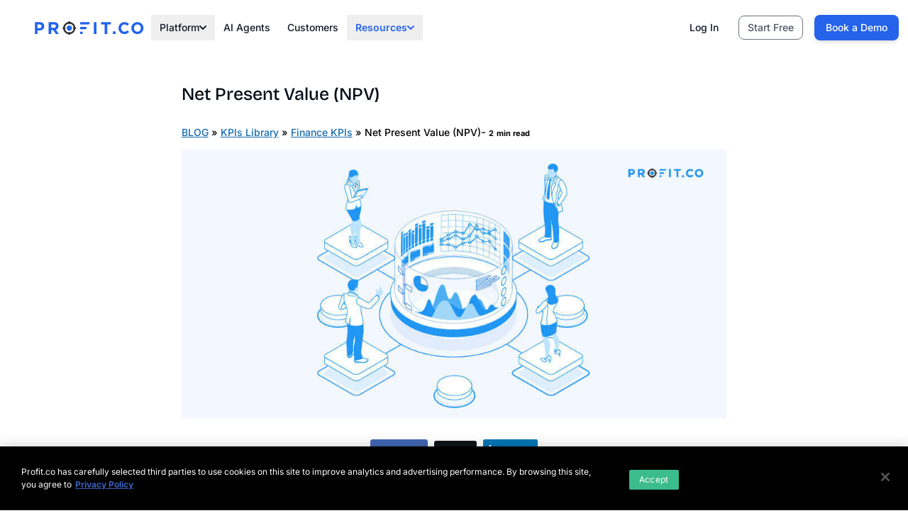

--- FILE ---
content_type: text/html; charset=UTF-8
request_url: https://www.profit.co/blog/kpis-library/finance/net-present-value-npv/
body_size: 65987
content:
<!doctype html>
<!--[if IEMobile 7 ]> <html lang="en-US"class="no-js iem7"> <![endif]-->
<!--[if lt IE 7 ]> <html lang="en-US" class="no-js ie6"> <![endif]-->
<!--[if IE 7 ]>    <html lang="en-US" class="no-js ie7"> <![endif]-->
<!--[if IE 8 ]>    <html lang="en-US" class="no-js ie8"> <![endif]-->
<!--[if (gte IE 9)|(gt IEMobile 7)|!(IEMobile)|!(IE)]><!-->
<html lang="en-US" class="no-js">

      
<head>
 
                       
<!-- OneTrust Cookies Consent Notice start for www.profit.co -->
<script type="text/javascript" src="https://cdn.cookielaw.org/consent/02fb95f1-e833-42a0-94fd-e483dc429c53/OtAutoBlock.js" ></script>
<script src="https://cdn.cookielaw.org/scripttemplates/otSDKStub.js"  type="text/javascript" charset="UTF-8" data-domain-script="02fb95f1-e833-42a0-94fd-e483dc429c53" ></script>
<script type="text/javascript">
function OptanonWrapper() { }
</script>
<!-- OneTrust Cookies Consent Notice end for www.profit.co -->
 
<!-- Site font loading from cloud typography
<link rel="stylesheet" type="text/css" as="style" href="https://cloud.typography.com/6907918/6576832/css/fonts.css" crossorigin="anonymous"/>   -->
<meta charset="utf-8">
 <meta name="referrer" content ="strict-origin" />
<meta name="theme-color" content="#4596ED" />
<!-- <meta id="viewport" name="viewport" content ="width=device-width, minimum-scale=1.0, maximum-scale=1.0, initial-scale=1.0, user-scalable=no" /> -->
<meta name="viewport" content="width=device-width, initial-scale=1.0">



<!-- Added meta tag for verify site ownership on Google Search Console. -->
<meta name="google-site-verification" content="Fm3XOT1GtPNjSigcuhsXAB8W8svTp14xX6Lx9NOm9Ww" />
<link rel="preload" as="image" href="https://storage.googleapis.com/profit-stag/wp-content/uploads/2025/10/banner-bg.png" fetchpriority="high">
 

	<link rel="canonical" href="https://www.profit.co/blog/kpis-library/finance/net-present-value-npv/">
<link rel="preload" as="image" href="https://storage.googleapis.com/profit-prod/wp-content/uploads/2018/11/f332ea51-blog-img7.jpg" imagesrcset="https://storage.googleapis.com/profit-prod/wp-content/uploads/2018/11/f332ea51-blog-img7.jpg 971w, https://storage.googleapis.com/profit-prod/wp-content/uploads/2018/11/f332ea51-blog-img7-300x148.jpg 300w, https://storage.googleapis.com/profit-prod/wp-content/uploads/2018/11/f332ea51-blog-img7-768x379.jpg 768w" imagesizes="(max-width: 971px) 100vw, 971px"/>
        <meta name='robots' content='index, follow, max-image-preview:large, max-snippet:-1, max-video-preview:-1' />
	<style>img:is([sizes="auto" i], [sizes^="auto," i]) { contain-intrinsic-size: 3000px 1500px }</style>
	
	<!-- This site is optimized with the Yoast SEO Premium plugin v26.4 (Yoast SEO v26.4) - https://yoast.com/wordpress/plugins/seo/ -->
	<title>Net Present Value Npv | Financial KPIs | Profit.co</title>
<link data-rocket-prefetch href="https://cdns.profit.co" rel="dns-prefetch">
<link data-rocket-prefetch href="https://snap.licdn.com" rel="dns-prefetch">
<link data-rocket-prefetch href="https://www.googletagmanager.com" rel="dns-prefetch">
<link data-rocket-prefetch href="https://bat.bing.com" rel="dns-prefetch">
<link data-rocket-prefetch href="https://a.quora.com" rel="dns-prefetch">
<link data-rocket-prefetch href="https://www.google-analytics.com" rel="dns-prefetch">
<link data-rocket-prefetch href="https://js-eu1.hsadspixel.net" rel="dns-prefetch">
<link data-rocket-prefetch href="https://js-eu1.hubspot.com" rel="dns-prefetch">
<link data-rocket-prefetch href="https://js-eu1.hscollectedforms.net" rel="dns-prefetch">
<link data-rocket-prefetch href="https://js-eu1.hs-analytics.net" rel="dns-prefetch">
<link data-rocket-prefetch href="https://js-eu1.usemessages.com" rel="dns-prefetch">
<link data-rocket-prefetch href="https://js-eu1.hs-banner.com" rel="dns-prefetch">
<link data-rocket-prefetch href="https://scripts.clarity.ms" rel="dns-prefetch">
<link data-rocket-prefetch href="https://www.redditstatic.com" rel="dns-prefetch">
<link data-rocket-prefetch href="https://app.factors.ai" rel="dns-prefetch">
<link data-rocket-prefetch href="https://connect.facebook.net" rel="dns-prefetch">
<link data-rocket-prefetch href="https://www.clarity.ms" rel="dns-prefetch">
<link data-rocket-prefetch href="https://cdn.cookielaw.org" rel="dns-prefetch">
<link data-rocket-prefetch href="https://storage.googleapis.com" rel="dns-prefetch">
<link data-rocket-prefetch href="https://accounts.google.com" rel="dns-prefetch">
<link data-rocket-prefetch href="" rel="dns-prefetch">
<link data-rocket-prefetch href="https://js-eu1.hs-scripts.com" rel="dns-prefetch">
<link data-rocket-prefetch href="https://app-eu1.hubspot.com" rel="dns-prefetch">
<link crossorigin data-rocket-preload as="font" href="https://cdns.profit.co/site/v1.2.43/fonts/inter-normal-cyrillic-ext.woff2" rel="preload">
<link crossorigin data-rocket-preload as="font" href="https://cdns.profit.co/site/v1.2.43/fonts/bricolage-vietnam.woff2" rel="preload"><link rel="preload" data-rocket-preload as="image" href="https://storage.googleapis.com/profit-prod/wp-content/uploads/2018/11/f332ea51-blog-img7.jpg" imagesrcset="https://storage.googleapis.com/profit-prod/wp-content/uploads/2018/11/f332ea51-blog-img7-300x148.jpg 300w, https://storage.googleapis.com/profit-prod/wp-content/uploads/2018/11/f332ea51-blog-img7-768x379.jpg 768w, https://storage.googleapis.com/profit-prod/wp-content/uploads/2018/11/f332ea51-blog-img7.jpg 971w" imagesizes="" fetchpriority="high">
	<meta name="description" content="The net present value is used to calculate the difference between the cash inflows and outflows of a potential investment or project." />
	<link rel="canonical" href="https://www.profit.co/blog/kpis-library/finance/net-present-value-npv/" />
	<meta property="og:locale" content="en_US" />
	<meta property="og:type" content="article" />
	<meta property="og:title" content="Net Present Value (NPV)" />
	<meta property="og:description" content="The net present value is used to calculate the difference between the cash inflows and outflows of a potential investment or project." />
	<meta property="og:url" content="https://www.profit.co/blog/kpis-library/finance/net-present-value-npv/" />
	<meta property="og:site_name" content="Best OKR Software by Profit.co" />
	<meta property="article:publisher" content="https://www.facebook.com/profit.the.metric" />
	<meta property="article:published_time" content="2018-11-15T09:57:12+00:00" />
	<meta property="article:modified_time" content="2023-05-08T12:48:55+00:00" />
	<meta property="og:image" content="https://storage.googleapis.com/profit-prod/wp-content/uploads/2018/11/f332ea51-blog-img7.jpg" />
	<meta property="og:image:width" content="971" />
	<meta property="og:image:height" content="479" />
	<meta property="og:image:type" content="image/jpeg" />
	<meta name="author" content="kradhakrishnan" />
	<meta name="twitter:card" content="summary_large_image" />
	<meta name="twitter:creator" content="@profit_co" />
	<meta name="twitter:site" content="@profit_co" />
	<meta name="twitter:label1" content="Written by" />
	<meta name="twitter:data1" content="kradhakrishnan" />
	<meta name="twitter:label2" content="Est. reading time" />
	<meta name="twitter:data2" content="3 minutes" />
	<script type="application/ld+json" class="yoast-schema-graph">{"@context":"https://schema.org","@graph":[{"@type":"WebPage","@id":"https://www.profit.co/blog/kpis-library/finance/net-present-value-npv/","url":"https://www.profit.co/blog/kpis-library/finance/net-present-value-npv/","name":"Net Present Value Npv | Financial KPIs | Profit.co","isPartOf":{"@id":"https://www.profit.co/#website"},"primaryImageOfPage":{"@id":"https://www.profit.co/blog/kpis-library/finance/net-present-value-npv/#primaryimage"},"image":{"@id":"https://www.profit.co/blog/kpis-library/finance/net-present-value-npv/#primaryimage"},"thumbnailUrl":"https://storage.googleapis.com/profit-prod/wp-content/uploads/2018/11/f332ea51-blog-img7.jpg","datePublished":"2018-11-15T09:57:12+00:00","dateModified":"2023-05-08T12:48:55+00:00","author":{"@id":"https://www.profit.co/#/schema/person/ed0940b800523fef01f901226367d1ae"},"description":"The net present value is used to calculate the difference between the cash inflows and outflows of a potential investment or project.","breadcrumb":{"@id":"https://www.profit.co/blog/kpis-library/finance/net-present-value-npv/#breadcrumb"},"inLanguage":"en-US","potentialAction":[{"@type":"ReadAction","target":["https://www.profit.co/blog/kpis-library/finance/net-present-value-npv/"]}]},{"@type":"ImageObject","inLanguage":"en-US","@id":"https://www.profit.co/blog/kpis-library/finance/net-present-value-npv/#primaryimage","url":"https://storage.googleapis.com/profit-prod/wp-content/uploads/2018/11/f332ea51-blog-img7.jpg","contentUrl":"https://storage.googleapis.com/profit-prod/wp-content/uploads/2018/11/f332ea51-blog-img7.jpg","width":971,"height":479,"caption":"Net Present Value (NPV)"},{"@type":"WebSite","@id":"https://www.profit.co/#website","url":"https://www.profit.co/","name":"Best OKR Software by Profit.co","description":"Profit.co is a best-in-class OKR software integrated with Task, Performance management, and Employee Engagement directed toward 360-degree organization governance for accelerated growth while maintaining the best work culture.","potentialAction":[{"@type":"SearchAction","target":{"@type":"EntryPoint","urlTemplate":"https://www.profit.co/?s={search_term_string}"},"query-input":{"@type":"PropertyValueSpecification","valueRequired":true,"valueName":"search_term_string"}}],"inLanguage":"en-US"},{"@type":"Person","@id":"https://www.profit.co/#/schema/person/ed0940b800523fef01f901226367d1ae","name":"kradhakrishnan","image":{"@type":"ImageObject","inLanguage":"en-US","@id":"https://www.profit.co/#/schema/person/image/","url":"https://secure.gravatar.com/avatar/d72f7d84ddfc23f1f83830d0fb0d9ded?s=96&d=mm&r=g","contentUrl":"https://secure.gravatar.com/avatar/d72f7d84ddfc23f1f83830d0fb0d9ded?s=96&d=mm&r=g","caption":"kradhakrishnan"},"url":"https://www.profit.co/author/kradhakrishnan/"}]}</script>
	<!-- / Yoast SEO Premium plugin. -->



<style id='classic-theme-styles-inline-css' type='text/css'>
/*! This file is auto-generated */
.wp-block-button__link{color:#fff;background-color:#32373c;border-radius:9999px;box-shadow:none;text-decoration:none;padding:calc(.667em + 2px) calc(1.333em + 2px);font-size:1.125em}.wp-block-file__button{background:#32373c;color:#fff;text-decoration:none}
</style>
<style id='global-styles-inline-css' type='text/css'>
:root{--wp--preset--aspect-ratio--square: 1;--wp--preset--aspect-ratio--4-3: 4/3;--wp--preset--aspect-ratio--3-4: 3/4;--wp--preset--aspect-ratio--3-2: 3/2;--wp--preset--aspect-ratio--2-3: 2/3;--wp--preset--aspect-ratio--16-9: 16/9;--wp--preset--aspect-ratio--9-16: 9/16;--wp--preset--color--black: #000000;--wp--preset--color--cyan-bluish-gray: #abb8c3;--wp--preset--color--white: #ffffff;--wp--preset--color--pale-pink: #f78da7;--wp--preset--color--vivid-red: #cf2e2e;--wp--preset--color--luminous-vivid-orange: #ff6900;--wp--preset--color--luminous-vivid-amber: #fcb900;--wp--preset--color--light-green-cyan: #7bdcb5;--wp--preset--color--vivid-green-cyan: #00d084;--wp--preset--color--pale-cyan-blue: #8ed1fc;--wp--preset--color--vivid-cyan-blue: #0693e3;--wp--preset--color--vivid-purple: #9b51e0;--wp--preset--gradient--vivid-cyan-blue-to-vivid-purple: linear-gradient(135deg,rgba(6,147,227,1) 0%,rgb(155,81,224) 100%);--wp--preset--gradient--light-green-cyan-to-vivid-green-cyan: linear-gradient(135deg,rgb(122,220,180) 0%,rgb(0,208,130) 100%);--wp--preset--gradient--luminous-vivid-amber-to-luminous-vivid-orange: linear-gradient(135deg,rgba(252,185,0,1) 0%,rgba(255,105,0,1) 100%);--wp--preset--gradient--luminous-vivid-orange-to-vivid-red: linear-gradient(135deg,rgba(255,105,0,1) 0%,rgb(207,46,46) 100%);--wp--preset--gradient--very-light-gray-to-cyan-bluish-gray: linear-gradient(135deg,rgb(238,238,238) 0%,rgb(169,184,195) 100%);--wp--preset--gradient--cool-to-warm-spectrum: linear-gradient(135deg,rgb(74,234,220) 0%,rgb(151,120,209) 20%,rgb(207,42,186) 40%,rgb(238,44,130) 60%,rgb(251,105,98) 80%,rgb(254,248,76) 100%);--wp--preset--gradient--blush-light-purple: linear-gradient(135deg,rgb(255,206,236) 0%,rgb(152,150,240) 100%);--wp--preset--gradient--blush-bordeaux: linear-gradient(135deg,rgb(254,205,165) 0%,rgb(254,45,45) 50%,rgb(107,0,62) 100%);--wp--preset--gradient--luminous-dusk: linear-gradient(135deg,rgb(255,203,112) 0%,rgb(199,81,192) 50%,rgb(65,88,208) 100%);--wp--preset--gradient--pale-ocean: linear-gradient(135deg,rgb(255,245,203) 0%,rgb(182,227,212) 50%,rgb(51,167,181) 100%);--wp--preset--gradient--electric-grass: linear-gradient(135deg,rgb(202,248,128) 0%,rgb(113,206,126) 100%);--wp--preset--gradient--midnight: linear-gradient(135deg,rgb(2,3,129) 0%,rgb(40,116,252) 100%);--wp--preset--font-size--small: 13px;--wp--preset--font-size--medium: 20px;--wp--preset--font-size--large: 36px;--wp--preset--font-size--x-large: 42px;--wp--preset--spacing--20: 0.44rem;--wp--preset--spacing--30: 0.67rem;--wp--preset--spacing--40: 1rem;--wp--preset--spacing--50: 1.5rem;--wp--preset--spacing--60: 2.25rem;--wp--preset--spacing--70: 3.38rem;--wp--preset--spacing--80: 5.06rem;--wp--preset--shadow--natural: 6px 6px 9px rgba(0, 0, 0, 0.2);--wp--preset--shadow--deep: 12px 12px 50px rgba(0, 0, 0, 0.4);--wp--preset--shadow--sharp: 6px 6px 0px rgba(0, 0, 0, 0.2);--wp--preset--shadow--outlined: 6px 6px 0px -3px rgba(255, 255, 255, 1), 6px 6px rgba(0, 0, 0, 1);--wp--preset--shadow--crisp: 6px 6px 0px rgba(0, 0, 0, 1);}:where(.is-layout-flex){gap: 0.5em;}:where(.is-layout-grid){gap: 0.5em;}body .is-layout-flex{display: flex;}.is-layout-flex{flex-wrap: wrap;align-items: center;}.is-layout-flex > :is(*, div){margin: 0;}body .is-layout-grid{display: grid;}.is-layout-grid > :is(*, div){margin: 0;}:where(.wp-block-columns.is-layout-flex){gap: 2em;}:where(.wp-block-columns.is-layout-grid){gap: 2em;}:where(.wp-block-post-template.is-layout-flex){gap: 1.25em;}:where(.wp-block-post-template.is-layout-grid){gap: 1.25em;}.has-black-color{color: var(--wp--preset--color--black) !important;}.has-cyan-bluish-gray-color{color: var(--wp--preset--color--cyan-bluish-gray) !important;}.has-white-color{color: var(--wp--preset--color--white) !important;}.has-pale-pink-color{color: var(--wp--preset--color--pale-pink) !important;}.has-vivid-red-color{color: var(--wp--preset--color--vivid-red) !important;}.has-luminous-vivid-orange-color{color: var(--wp--preset--color--luminous-vivid-orange) !important;}.has-luminous-vivid-amber-color{color: var(--wp--preset--color--luminous-vivid-amber) !important;}.has-light-green-cyan-color{color: var(--wp--preset--color--light-green-cyan) !important;}.has-vivid-green-cyan-color{color: var(--wp--preset--color--vivid-green-cyan) !important;}.has-pale-cyan-blue-color{color: var(--wp--preset--color--pale-cyan-blue) !important;}.has-vivid-cyan-blue-color{color: var(--wp--preset--color--vivid-cyan-blue) !important;}.has-vivid-purple-color{color: var(--wp--preset--color--vivid-purple) !important;}.has-black-background-color{background-color: var(--wp--preset--color--black) !important;}.has-cyan-bluish-gray-background-color{background-color: var(--wp--preset--color--cyan-bluish-gray) !important;}.has-white-background-color{background-color: var(--wp--preset--color--white) !important;}.has-pale-pink-background-color{background-color: var(--wp--preset--color--pale-pink) !important;}.has-vivid-red-background-color{background-color: var(--wp--preset--color--vivid-red) !important;}.has-luminous-vivid-orange-background-color{background-color: var(--wp--preset--color--luminous-vivid-orange) !important;}.has-luminous-vivid-amber-background-color{background-color: var(--wp--preset--color--luminous-vivid-amber) !important;}.has-light-green-cyan-background-color{background-color: var(--wp--preset--color--light-green-cyan) !important;}.has-vivid-green-cyan-background-color{background-color: var(--wp--preset--color--vivid-green-cyan) !important;}.has-pale-cyan-blue-background-color{background-color: var(--wp--preset--color--pale-cyan-blue) !important;}.has-vivid-cyan-blue-background-color{background-color: var(--wp--preset--color--vivid-cyan-blue) !important;}.has-vivid-purple-background-color{background-color: var(--wp--preset--color--vivid-purple) !important;}.has-black-border-color{border-color: var(--wp--preset--color--black) !important;}.has-cyan-bluish-gray-border-color{border-color: var(--wp--preset--color--cyan-bluish-gray) !important;}.has-white-border-color{border-color: var(--wp--preset--color--white) !important;}.has-pale-pink-border-color{border-color: var(--wp--preset--color--pale-pink) !important;}.has-vivid-red-border-color{border-color: var(--wp--preset--color--vivid-red) !important;}.has-luminous-vivid-orange-border-color{border-color: var(--wp--preset--color--luminous-vivid-orange) !important;}.has-luminous-vivid-amber-border-color{border-color: var(--wp--preset--color--luminous-vivid-amber) !important;}.has-light-green-cyan-border-color{border-color: var(--wp--preset--color--light-green-cyan) !important;}.has-vivid-green-cyan-border-color{border-color: var(--wp--preset--color--vivid-green-cyan) !important;}.has-pale-cyan-blue-border-color{border-color: var(--wp--preset--color--pale-cyan-blue) !important;}.has-vivid-cyan-blue-border-color{border-color: var(--wp--preset--color--vivid-cyan-blue) !important;}.has-vivid-purple-border-color{border-color: var(--wp--preset--color--vivid-purple) !important;}.has-vivid-cyan-blue-to-vivid-purple-gradient-background{background: var(--wp--preset--gradient--vivid-cyan-blue-to-vivid-purple) !important;}.has-light-green-cyan-to-vivid-green-cyan-gradient-background{background: var(--wp--preset--gradient--light-green-cyan-to-vivid-green-cyan) !important;}.has-luminous-vivid-amber-to-luminous-vivid-orange-gradient-background{background: var(--wp--preset--gradient--luminous-vivid-amber-to-luminous-vivid-orange) !important;}.has-luminous-vivid-orange-to-vivid-red-gradient-background{background: var(--wp--preset--gradient--luminous-vivid-orange-to-vivid-red) !important;}.has-very-light-gray-to-cyan-bluish-gray-gradient-background{background: var(--wp--preset--gradient--very-light-gray-to-cyan-bluish-gray) !important;}.has-cool-to-warm-spectrum-gradient-background{background: var(--wp--preset--gradient--cool-to-warm-spectrum) !important;}.has-blush-light-purple-gradient-background{background: var(--wp--preset--gradient--blush-light-purple) !important;}.has-blush-bordeaux-gradient-background{background: var(--wp--preset--gradient--blush-bordeaux) !important;}.has-luminous-dusk-gradient-background{background: var(--wp--preset--gradient--luminous-dusk) !important;}.has-pale-ocean-gradient-background{background: var(--wp--preset--gradient--pale-ocean) !important;}.has-electric-grass-gradient-background{background: var(--wp--preset--gradient--electric-grass) !important;}.has-midnight-gradient-background{background: var(--wp--preset--gradient--midnight) !important;}.has-small-font-size{font-size: var(--wp--preset--font-size--small) !important;}.has-medium-font-size{font-size: var(--wp--preset--font-size--medium) !important;}.has-large-font-size{font-size: var(--wp--preset--font-size--large) !important;}.has-x-large-font-size{font-size: var(--wp--preset--font-size--x-large) !important;}
:where(.wp-block-post-template.is-layout-flex){gap: 1.25em;}:where(.wp-block-post-template.is-layout-grid){gap: 1.25em;}
:where(.wp-block-columns.is-layout-flex){gap: 2em;}:where(.wp-block-columns.is-layout-grid){gap: 2em;}
:root :where(.wp-block-pullquote){font-size: 1.5em;line-height: 1.6;}
</style>
<link data-minify="1" rel='stylesheet' id='ssb-front-css-css' href='https://www.profit.co/wp-content/cache/min/1/wp-content/plugins/simple-social-buttons/assets/css/front.css?ver=1769086587' type='text/css' media='all' />
<link rel='stylesheet' id='ivory-search-styles-css' href='https://www.profit.co/wp-content/plugins/add-search-to-menu/public/css/ivory-search.min.css' type='text/css' media='all' />
<style id='rocket-lazyload-inline-css' type='text/css'>
.rll-youtube-player{position:relative;padding-bottom:56.23%;height:0;overflow:hidden;max-width:100%;}.rll-youtube-player:focus-within{outline: 2px solid currentColor;outline-offset: 5px;}.rll-youtube-player iframe{position:absolute;top:0;left:0;width:100%;height:100%;z-index:100;background:0 0}.rll-youtube-player img{bottom:0;display:block;left:0;margin:auto;max-width:100%;width:100%;position:absolute;right:0;top:0;border:none;height:auto;-webkit-transition:.4s all;-moz-transition:.4s all;transition:.4s all}.rll-youtube-player img:hover{-webkit-filter:brightness(75%)}.rll-youtube-player .play{height:100%;width:100%;left:0;top:0;position:absolute;background:url(https://www.profit.co/wp-content/plugins/wp-rocket/assets/img/youtube.png) no-repeat center;background-color: transparent !important;cursor:pointer;border:none;}
</style>
<link rel="https://api.w.org/" href="https://www.profit.co/wp-json/" /><link rel="alternate" title="JSON" type="application/json" href="https://www.profit.co/wp-json/wp/v2/posts/2228" /><link rel='shortlink' href='https://www.profit.co/?p=2228' />
<link rel="alternate" title="oEmbed (JSON)" type="application/json+oembed" href="https://www.profit.co/wp-json/oembed/1.0/embed?url=https%3A%2F%2Fwww.profit.co%2Fblog%2Fkpis-library%2Ffinance%2Fnet-present-value-npv%2F" />
<link rel="alternate" title="oEmbed (XML)" type="text/xml+oembed" href="https://www.profit.co/wp-json/oembed/1.0/embed?url=https%3A%2F%2Fwww.profit.co%2Fblog%2Fkpis-library%2Ffinance%2Fnet-present-value-npv%2F&#038;format=xml" />
 <style media="screen">

		.simplesocialbuttons.simplesocialbuttons_inline .ssb-fb-like, .simplesocialbuttons.simplesocialbuttons_inline amp-facebook-like {
	  margin: ;
	}
		 /*inline margin*/
	
	
	
	
	
	
			 .simplesocialbuttons.simplesocialbuttons_inline.simplesocial-simple-icons button{
		 margin: ;
	 }

			 /*margin-digbar*/

	
	
	
	
	
	
	
</style>
<link href="https://trinitymedia.ai/" rel="preconnect" crossorigin="anonymous" />
<link href="https://vd.trinitymedia.ai/" rel="preconnect" crossorigin="anonymous" />
			<style type="text/css">
					</style>
					<style type="text/css">
					</style>
		<noscript><style id="rocket-lazyload-nojs-css">.rll-youtube-player, [data-lazy-src]{display:none !important;}</style></noscript>	
<link rel="pingback" href="https://www.profit.co/xmlrpc.php">
<link rel="icon"  href="/favicon.ico" type="image/x-icon"/>


<script src="https://accounts.google.com/gsi/client" async defer></script>   





 

<script>


    window.addEventListener('load', function() {

        
  setTimeout(function() {
    // Load Clarity, Factors, Quora, Reddit here
     (function(c,l,a,r,i,t,y){
        c[a]=c[a]||function(){(c[a].q=c[a].q||[]).push(arguments)};
        t=l.createElement(r);t.async=1;t.src="https://www.clarity.ms/tag/"+i;
        y=l.getElementsByTagName(r)[0];y.parentNode.insertBefore(t,y);
    })(window, document, "clarity", "script", "mmnvvh391b");
    //factors
    window.faitracker=window.faitracker||function(){this.q=[];var t=new CustomEvent("FAITRACKER_QUEUED_EVENT");return this.init=function(t,e,a){this.TOKEN=t,this.INIT_PARAMS=e,this.INIT_CALLBACK=a,window.dispatchEvent(new CustomEvent("FAITRACKER_INIT_EVENT"))},this.call=function(){var e={k:"",a:[]};if(arguments&&arguments.length>=1){for(var a=1;a<arguments.length;a++)e.a.push(arguments[a]);e.k=arguments[0]}this.q.push(e),window.dispatchEvent(t)},this.message=function(){window.addEventListener("message",function(t){"faitracker"===t.data.origin&&this.call("message",t.data.type,t.data.message)})},this.message(),this.init("w79795e2t7dt4qmh2vs5daiylm0r0lgc",{host:"https://api.factors.ai"}),this}(),function(){var t=document.createElement("script");t.type="text/javascript",t.src="https://app.factors.ai/assets/factors.js",t.async=!0,(d=document.getElementsByTagName("script")[0]).parentNode.insertBefore(t,d)}();
    
    
  }, 2000); // 2 second delay
});
</script>

<meta name="generator" content="WP Rocket 3.20.1.2" data-wpr-features="wpr_lazyload_images wpr_lazyload_iframes wpr_preconnect_external_domains wpr_auto_preload_fonts wpr_oci wpr_minify_css wpr_preload_links wpr_desktop" /></head>
<body class="post-template-default single single-post postid-2228 single-format-standard magazine/magazine">

<style>.feature-item .feature-title:after{top:3px !important}body{overflow-x:hidden}.tw-text-center{text-align:center !important}.navbar-nav>li.req-demo a{background:#ffffff}li.solutions ul.productsubmenu li.resource-icon7.roi-calculator a::before { background-position: -246px -1192px; float: left; display: block; margin-right: 15px; background-image: url(https://storage.googleapis.com/profit-stag/wp-content/uploads/2025/08/c935f4c6-sprite-2.png) !important; }.logo {
    background-position: -2px -298px !important;
    width: 200px !important;
    height: 22px !important;
    zoom: 0.7;
}</style>
	

<!--<link rel="preload" as="style" href="https://cdns.profit.co/site/v1.2.43/css/header-footer.css">-->
<!--<link rel="stylesheet" href="https://cdns.profit.co/site/v1.2.43/css/header-footer.css">-->
<link data-minify="1" rel="stylesheet" href="https://www.profit.co/wp-content/cache/min/1/wp-content/themes/magazine/magazine/css/header-footer.css?ver=1769086569">
<link data-minify="1"  rel="preload" as="style" href="https://www.profit.co/wp-content/cache/min/1/site/v1.2.43/css/font.css?ver=1769086569">
<link data-minify="1" rel="stylesheet" href="https://www.profit.co/wp-content/cache/min/1/site/v1.2.43/css/font.css?ver=1769086569">

<style>
@media (max-width:500px){
.stickysec-left{margin-bottom:60px;}
.stickysec-left section{top:0 !important}
nav.mobile-menu-nav + div {
    flex-wrap: wrap;
}.gartner.sprite-img, .g2.sprite-img, .capterra.sprite-img {
    zoom: 0.8;
}.partner-box blockquote + div {
    flex-wrap: wrap !important;
}.partner-box blockquote + div > div {
    width: 100%;
}
.swiper-button-next,.swiper-button-prev{display:none !important}
}
.footer-new .widgettitle {
    font-size: 16px;
}
button#onetrust-pc-btn-handler {
    display: none !important;
}
.footer-new{clear:both}
.footer-new .menu a {
    color: #000;
}
.form-sec a{color:#2563eb;}
.embed-responsive {
    padding: 10px;
    border: 1px solid #ccc;
    border-radius: 15px;
    overflow: hidden;
    margin: 30px 0 !important;
}
.embed-responsive::before {
    display: block;
    content: "";
   
}
.feature-item .feature-title:after {
    top: 3px !important;
}
.mobile-app-section{ background-color:#fff;border:1px solid #ccc}
.mobile-app-card{padding: 0;display: flex;align-items: start;justify-content: start;background: #fff;border:none !important}
.mobile-app-title, .mobile-app-subtitle{display:none}
.mobile-app-description{ font-size:13px !important}

  body {
    font-family: "Inter", sans-serif;
overflow-x:hidden;
  }

  .title,
  h1,
  h2,
  h3,
  h4,
  h5 {
    font-family: "Bricolage Grotesque", sans-serif;
  }

  /* ========================================
   * MEGA MENU ACTIVE STATES
   * ======================================== */
  
  /* Active parent menu button */
  .dropdown-menu-button.active,
  .dropdown-menu-button.current-menu-item {
    color: #2563eb !important;
    font-weight: 600;
  }

  /* Active tab */
  .platform-tab.active {

    
    font-weight: 600;
  }

  /* Active feature item */
  .feature-item.active-feature {
    
    padding-left: 12px;
    margin-left: -3px;
  }

  .feature-item.active-feature .feature-title {
   
    font-weight: 600;
  }

  /* Mobile menu active states */
  .mobile-menu-accordion-button.active-mobile-menu {
    color: #2563eb !important;
    font-weight: 600;
  }

  .mobile-submenu-accordion-button.active-mobile-tab {
    color: #2563eb !important;
    font-weight: 600;
    background-color: #eff6ff;
  }

@media (max-width:1420px){
   .card-deck-js .feature-image img{ max-width:100% !important;height:auto !important}
    
}.ot-sdk-container {
    padding: 20px 30px !important;
}.ot-sdk-row {
    display: flex !important;
    flex-wrap: nowrap;
}div#onetrust-button-group-parent {
    min-width: 400px;
}
button#onetrust-pc-btn-handler {
  
    min-width: 280px !important;
}

.ot-sdk-columns {
    margin: 0 !important;
    width: auto !important;
    display: flex !important;
    align-items: center;
    transform: none !important;
    top: 0 !important;
    left: 0 !important;
    position: relative !important;
}
@media (max-width:700px){
.ot-sdk-row {
    display: flex !important;
    flex-wrap: wrap !important;
}
}
div#onetrust-button-group {
    display: flex !important;
    flex-wrap: nowrap;
}
div#onetrust-button-group button {
    white-space: nowrap !important;
    width: auto !important;
    display: flex;
    align-items: center;
    justify-content: center;
    max-width: inherit !important;
    padding: 10px 16px !important;
}body.single-post article.post + article.post {
    display: none !important;
}
</style>
<header
  class="tw-flex tw-justify-between tw-z-3 lg:tw-justify-center tw-w-full tw-items-center tw-sticky tw-top-0 tw-z-50 tw-transition-all tw-duration-500 tw-py-1"
  id="header-container">
  <div
    class="tw-max-w-screen-2xl tw-mx-auto tw-sticky-bg tw-pe-3 tw-py-4 tw-px-8 tw-flex tw-w-full tw-border tw-border-white sticky-bg"
    id="header">
    <div
      class="tw-flex tw-flex-1 tw-items-center tw-gap-6 lg:tw-gap-6 tw-justify-between lg:tw-justify-start tw-w-full">
      <div class="tw-text-xl tw-font-bold">
        <a href="/" aria-label="Home">
          <div class="logo sprite-img" style="zoom: 0.9"></div>
        </a>
      </div>

      <nav class="tw-relative">
        <div
          class="tw-flex tw-gap-2 lg:tw-gap-4 xl:tw-gap-8 lg:tw-text-sm xl:tw-text-sm tw-font-medium tw-justify-between tw-items-center tw-relative">
          <div id="mega-menu-full"
            class="tw-items-center tw-justify-between tw-hidden tw-w-full lg:tw-flex lg:tw-w-auto lg:tw-order-1">
            <ul id="menu-header-new-menu" class="tw-flex tw-flex-row tw-mt-0 tw-font-medium md:tw-flex-row md:tw-mt-0 lg:tw-gap-6 rtl:space-x-reverse tw-items-center tw-gap-0 lg:tw-gap-2"><li><button id="platform-dropdown-button" data-dropdown-id="platform-dropdown" data-menu-item-id="95747" class="dropdown-menu-button tw-cursor-pointer tw-flex tw-relative tw-items-center tw-justify-between tw-w-full tw-py-2 tw-gap-2 tw-px-3 tw-font-medium tw-text-gray-900 md:tw-w-auto md:tw-hover:tw-bg-transparent md:tw-border-0 md:tw-hover:tw-text-blue-600 md:tw-p-0">Platform<svg class="tw-w-2.5 tw-h-2.5" aria-hidden="true" xmlns="http://www.w3.org/2000/svg" fill="none" viewBox="0 0 10 6"><path stroke="currentColor" stroke-linecap="round" stroke-linejoin="round" stroke-width="2" d="m1 1 4 4 4-4" /></svg></button></li><li><a href="/ai-agents/" class="dropdown-menu-button tw-cursor-pointer tw-flex tw-relative tw-items-center tw-justify-between tw-w-full tw-py-2 tw-gap-2 tw-px-3 tw-font-medium tw-text-gray-900 md:tw-w-auto md:tw-hover:tw-bg-transparent md:tw-border-0 md:tw-hover:tw-text-blue-600 md:tw-p-0">AI Agents</a></li><li><a href="/customer-stories/" class="dropdown-menu-button tw-cursor-pointer tw-flex tw-relative tw-items-center tw-justify-between tw-w-full tw-py-2 tw-gap-2 tw-px-3 tw-font-medium tw-text-gray-900 md:tw-w-auto md:tw-hover:tw-bg-transparent md:tw-border-0 md:tw-hover:tw-text-blue-600 md:tw-p-0">Customers</a></li><li><button id="Resource-dropdown-button" data-dropdown-id="Resource-dropdown" data-menu-item-id="95750" class="dropdown-menu-button tw-cursor-pointer tw-flex tw-relative tw-items-center tw-justify-between tw-w-full tw-py-2 tw-gap-2 tw-px-3 tw-font-medium tw-text-gray-900 md:tw-w-auto md:tw-hover:tw-bg-transparent md:tw-border-0 md:tw-hover:tw-text-blue-600 md:tw-p-0 active tw-text-blue-600">Resources<svg class="tw-w-2.5 tw-h-2.5" aria-hidden="true" xmlns="http://www.w3.org/2000/svg" fill="none" viewBox="0 0 10 6"><path stroke="currentColor" stroke-linecap="round" stroke-linejoin="round" stroke-width="2" d="m1 1 4 4 4-4" /></svg></button></li></ul>          </div>
        </div>
      </nav>

      <div class="desktop-menu">        <div id="Resource-dropdown"
            class="dropdown-menu platform-dropdown tw-hidden tw-transition-all tw-duration-500 ease-in-out">
            <div class="platform-dropdown-content">
                                <!-- Left Tabs -->
               <style>.platform-tab{flex-grow:1;color:#000}.platform-content{min-height:200px !important}.feature-item{padding: 12px !important;}.platform-dropdown-content{min-height:300px !important}.mobile-app-section{min-height: 356px;background-color: #f1f4ff !important;border:none !important}.feature-icon { background: transparent; }.book-section a { color: #000; }.replacebtn { border: 1.5px solid #000000 !important; background: #fff; }.replacebtn:hover { border: 1.5px solid #2563eb !important; background: #fff; }</style>

                <!-- Right Content Area -->
                    <div class="tw-flex tw-items-start tw-gap-4">
                        <div class="tw-flex tw-flex-col" style="overflow:hidden;min-height: 360px;">
                             <div class="platform-tabs tw-mb-2">
                                        <button class="platform-tab " data-tab="coaching_consulting">
                                                <div class="tab-icon coaching_consulting-icon">
                            <svg xmlns="http://www.w3.org/2000/svg" width="24" height="24" viewBox="0 0 24 24" fill="none">
  <path d="M22 17.6499L12.83 21.8099C12.5694 21.9288 12.2864 21.9903 12 21.9903C11.7136 21.9903 11.4306 21.9288 11.17 21.8099L2 17.6499M22 12.6499L12.83 16.8099C12.5694 16.9288 12.2864 16.9903 12 16.9903C11.7136 16.9903 11.4306 16.9288 11.17 16.8099L2 12.6499M12.83 2.18011C12.5694 2.06126 12.2864 1.99976 12 1.99976C11.7136 1.99976 11.4305 2.06126 11.17 2.18011L2.59996 6.08011C2.42251 6.15836 2.27164 6.28651 2.16573 6.44897C2.05981 6.61143 2.00342 6.80118 2.00342 6.99511C2.00342 7.18905 2.05981 7.3788 2.16573 7.54126C2.27164 7.70371 2.42251 7.83187 2.59996 7.91011L11.18 11.8201C11.4405 11.939 11.7236 12.0005 12.01 12.0005C12.2964 12.0005 12.5794 11.939 12.84 11.8201L21.42 7.92011C21.5974 7.84187 21.7483 7.71371 21.8542 7.55126C21.9601 7.3888 22.0165 7.19905 22.0165 7.00511C22.0165 6.81118 21.9601 6.62143 21.8542 6.45897C21.7483 6.29651 21.5974 6.16836 21.42 6.09011L12.83 2.18011Z" stroke="currentcolor" stroke-width="2" stroke-linecap="round" stroke-linejoin="round" />
</svg>                        </div>
                                                <h4>Coaching &amp; Consulting</h4>
                        <div class="tab-curve">
                            <div class="inner-radius left"></div>
                            <div class="inner-radius right"></div>
                        </div>
                    </button>
                                        <button class="platform-tab active" data-tab="insight_hub">
                                                <div class="tab-icon insight_hub-icon">
                            <svg xmlns="http://www.w3.org/2000/svg" width="24" height="24" viewBox="0 0 24 24" fill="none">
  <path d="M12.0001 5.00005C12.0013 4.60008 11.9224 4.20391 11.7683 3.83485C11.6141 3.46579 11.3877 3.13128 11.1023 2.851C10.817 2.57072 10.4785 2.35032 10.1067 2.20278C9.73497 2.05524 9.33745 1.98353 8.93757 1.99186C8.53769 2.0002 8.14351 2.08841 7.77821 2.25132C7.41292 2.41422 7.08389 2.64853 6.81048 2.94045C6.53706 3.23238 6.32478 3.57604 6.18613 3.9512C6.04747 4.32637 5.98523 4.72548 6.00307 5.12505M12.0001 5.00005V18M12.0001 5.00005C11.9989 4.60008 12.0776 4.20391 12.2318 3.83485C12.386 3.46579 12.6124 3.13128 12.8977 2.851C13.1831 2.57072 13.5216 2.35032 13.8934 2.20278C14.2651 2.05524 14.6626 1.98353 15.0625 1.99186C15.4624 2.0002 15.8566 2.08841 16.2219 2.25132C16.5872 2.41422 16.9162 2.64853 17.1896 2.94045C17.463 3.23238 17.6753 3.57604 17.814 3.9512C17.9526 4.32637 18.0149 4.72548 17.997 5.12505C18.5848 5.27619 19.1305 5.5591 19.5928 5.95236C20.0551 6.34562 20.4218 6.83892 20.6652 7.3949C20.9086 7.95087 21.0223 8.55494 20.9976 9.16136C20.973 9.76778 20.8107 10.3606 20.523 10.8951M6.00307 5.12505C5.41528 5.27619 4.86958 5.5591 4.40731 5.95236C3.94503 6.34562 3.57831 6.83892 3.33492 7.3949C3.09152 7.95087 2.97783 8.55494 3.00246 9.16136C3.02709 9.76778 3.18939 10.3606 3.47707 10.8951M6.00307 5.12505C6.02285 5.60878 6.15926 6.0805 6.40093 6.5M3.47707 10.8951C2.97125 11.306 2.5735 11.8343 2.31841 12.434C2.06333 13.0337 1.95863 13.6866 2.01344 14.336C2.06824 14.9854 2.28089 15.6116 2.63288 16.1601C2.98487 16.7085 3.46554 17.1627 4.03307 17.4831M3.47707 10.8951C3.66001 10.7461 3.85575 10.6145 4.06205 10.5M4.03307 17.4831C3.96299 18.0253 4.00481 18.5761 4.15596 19.1016C4.30711 19.627 4.56437 20.1159 4.91186 20.538C5.25935 20.9601 5.68968 21.3065 6.17629 21.5558C6.6629 21.8051 7.19545 21.952 7.74105 21.9874C8.28665 22.0228 8.83372 21.946 9.34846 21.7617C9.86321 21.5774 10.3347 21.2895 10.7338 20.9158C11.133 20.5421 11.4512 20.0906 11.669 19.5891C11.8868 19.0876 11.9995 18.5468 12.0001 18M4.03307 17.4831C4.63334 17.8216 5.31079 18.0002 5.99996 17.9999M12.0001 18C12.0007 18.5468 12.1133 19.0876 12.331 19.5891C12.5488 20.0906 12.8671 20.5421 13.2663 20.9158C13.6654 21.2895 14.1369 21.5774 14.6516 21.7617C15.1664 21.946 15.7134 22.0228 16.259 21.9874C16.8046 21.952 17.3372 21.8051 17.8238 21.5558C18.3104 21.3065 18.7407 20.9601 19.0882 20.538C19.4357 20.1159 19.693 19.627 19.8441 19.1016C19.9953 18.5761 20.0371 18.0253 19.967 17.4831M20.523 10.8951C21.0288 11.306 21.4266 11.8343 21.6817 12.434C21.9368 13.0337 22.0415 13.6866 21.9867 14.336C21.9318 14.9854 21.7192 15.6116 21.3672 16.1601C21.0152 16.7085 20.5345 17.1627 19.967 17.4831M20.523 10.8951C20.3401 10.7461 20.1443 10.6145 19.938 10.5M19.967 17.4831C19.3667 17.8216 18.6892 18.0002 18 17.9999M15 13C14.1604 12.7047 13.4273 12.167 12.8933 11.455C12.3593 10.743 12.0485 9.88867 12 9C11.9515 9.88867 11.6407 10.743 11.1067 11.455C10.5727 12.167 9.83956 12.7047 9 13M17.5991 6.5C17.8411 6.08059 17.978 5.60882 17.9981 5.125" stroke="currentcolor" stroke-width="2" stroke-linecap="round" stroke-linejoin="round" />
</svg>                        </div>
                                                <h4>Insight Hub</h4>
                        <div class="tab-curve">
                            <div class="inner-radius left"></div>
                            <div class="inner-radius right"></div>
                        </div>
                    </button>
                                        <button class="platform-tab " data-tab="support">
                                                <div class="tab-icon support-icon">
                            <svg xmlns="http://www.w3.org/2000/svg" width="24" height="24" viewBox="0 0 24 24" fill="none">
<path d="M3 11H6C6.53043 11 7.03914 11.2107 7.41421 11.5858C7.78929 11.9609 8 12.4696 8 13V16C8 16.5304 7.78929 17.0391 7.41421 17.4142C7.03914 17.7893 6.53043 18 6 18H5C4.46957 18 3.96086 17.7893 3.58579 17.4142C3.21071 17.0391 3 16.5304 3 16V11ZM3 11C3 9.8181 3.23279 8.64778 3.68508 7.55585C4.13738 6.46392 4.80031 5.47177 5.63604 4.63604C6.47177 3.80031 7.46392 3.13738 8.55585 2.68508C9.64778 2.23279 10.8181 2 12 2C13.1819 2 14.3522 2.23279 15.4442 2.68508C16.5361 3.13738 17.5282 3.80031 18.364 4.63604C19.1997 5.47177 19.8626 6.46392 20.3149 7.55585C20.7672 8.64778 21 9.8181 21 11M21 11V16M21 11H18C17.4696 11 16.9609 11.2107 16.5858 11.5858C16.2107 11.9609 16 12.4696 16 13V16C16 16.5304 16.2107 17.0391 16.5858 17.4142C16.9609 17.7893 17.4696 18 18 18H19C19.5304 18 20.0391 17.7893 20.4142 17.4142C20.7893 17.0391 21 16.5304 21 16M21 16V18C21 19.0609 20.5786 20.0783 19.8284 20.8284C19.0783 21.5786 18.0609 22 17 22H12" stroke="currentcolor" stroke-width="2" stroke-linecap="round" stroke-linejoin="round" />
</svg>                        </div>
                                                <h4>Support</h4>
                        <div class="tab-curve">
                            <div class="inner-radius left"></div>
                            <div class="inner-radius right"></div>
                        </div>
                    </button>
                                    </div>
                            <div class="platform-content">
                                                                <!-- Coaching &amp; Consulting Tab Content -->
                                <div class="tab-content " id="coaching_consulting-content">
                                    <div class="tw-flex tw-flex-col tw-gap-4">
                                        <div class="tw-flex tw-flex-row tw-gap-4">
                                            <!-- Features Grid Section -->
                                            <div class="features-grid-section">
                                                <div class="features-grid">
                                                                                                                                                                    <div class="feature-item ">
                                                            <a href="https://www.profit.co/okr-certification-programs/">
                                                                <div class="tw-flex tw-items-start tw-gap-4 grp">
                                                                                                                                        <div class="feature-icon">
                                                                        <svg xmlns="http://www.w3.org/2000/svg" width="24" height="24" viewBox="0 0 24 24" fill="none">
  <path d="M15.477 12.8899L16.992 21.4159C17.009 21.5163 16.9949 21.6195 16.9516 21.7116C16.9084 21.8038 16.838 21.8806 16.7499 21.9317C16.6619 21.9828 16.5603 22.0058 16.4588 21.9976C16.3573 21.9894 16.2607 21.9504 16.182 21.8859L12.602 19.1989C12.4292 19.0698 12.2192 19 12.0035 19C11.7878 19 11.5778 19.0698 11.405 19.1989L7.819 21.8849C7.74032 21.9493 7.64386 21.9882 7.54249 21.9964C7.44112 22.0046 7.33967 21.9817 7.25166 21.9308C7.16365 21.8798 7.09327 21.8032 7.04991 21.7112C7.00656 21.6192 6.99228 21.5162 7.009 21.4159L8.523 12.8899M18 8C18 11.3137 15.3137 14 12 14C8.68629 14 6 11.3137 6 8C6 4.68629 8.68629 2 12 2C15.3137 2 18 4.68629 18 8Z" stroke="currentcolor" stroke-width="2" stroke-linecap="round" stroke-linejoin="round" />
</svg>                                                                    </div>
                                                                                                                                        <div class="tw-flex tw-flex-col tw-items-start tw-gap-2">
                                                                        <h3 class="feature-title">OKR Certification</h3>
                                                                        <p class="feature-description">Master OKRs with expert-led training</p>
                                                                    </div>
                                                                </div>
                                                            </a>
                                                        </div>
                                                                                                                <div class="feature-item ">
                                                            <a href="https://www.profit.co/blog/okr-university/">
                                                                <div class="tw-flex tw-items-start tw-gap-4 grp">
                                                                                                                                        <div class="feature-icon">
                                                                        <svg xmlns="http://www.w3.org/2000/svg" width="24" height="24" viewBox="0 0 24 24" fill="none">
  <path d="M22 10V16M6 12.5V16C6 16.7956 6.63214 17.5587 7.75736 18.1213C8.88258 18.6839 10.4087 19 12 19C13.5913 19 15.1174 18.6839 16.2426 18.1213C17.3679 17.5587 18 16.7956 18 16V12.5M21.42 10.9221C21.5991 10.8431 21.751 10.7134 21.857 10.5489C21.963 10.3845 22.0184 10.1925 22.0164 9.99685C22.0143 9.8012 21.955 9.61044 21.8456 9.4482C21.7362 9.28596 21.5817 9.15937 21.401 9.08411L12.83 5.18011C12.5695 5.06126 12.2864 4.99976 12 4.99976C11.7137 4.99976 11.4306 5.06126 11.17 5.18011L2.60004 9.08011C2.42201 9.15809 2.27056 9.28625 2.16421 9.44893C2.05786 9.61161 2.00122 9.80176 2.00122 9.99611C2.00122 10.1905 2.05786 10.3806 2.16421 10.5433C2.27056 10.706 2.42201 10.8341 2.60004 10.9121L11.17 14.8201C11.4306 14.939 11.7137 15.0005 12 15.0005C12.2864 15.0005 12.5695 14.939 12.83 14.8201L21.42 10.9221Z" stroke="currentcolor" stroke-width="2" stroke-linecap="round" stroke-linejoin="round" />
</svg>                                                                    </div>
                                                                                                                                        <div class="tw-flex tw-flex-col tw-items-start tw-gap-2">
                                                                        <h3 class="feature-title">OKR University</h3>
                                                                        <p class="feature-description">Learn, apply, and master OKR strategy</p>
                                                                    </div>
                                                                </div>
                                                            </a>
                                                        </div>
                                                                                                                <div class="feature-item ">
                                                            <a href="https://www.profit.co/blog/okr-examples/">
                                                                <div class="tw-flex tw-items-start tw-gap-4 grp">
                                                                                                                                        <div class="feature-icon">
                                                                        <svg xmlns="http://www.w3.org/2000/svg" width="24" height="24" viewBox="0 0 24 24" fill="none">
<path d="M12 22C17.5228 22 22 17.5228 22 12C22 6.47715 17.5228 2 12 2C6.47715 2 2 6.47715 2 12C2 17.5228 6.47715 22 12 22Z" stroke="currentcolor" stroke-width="2" stroke-linecap="round" stroke-linejoin="round" />
<path d="M12 18C15.3137 18 18 15.3137 18 12C18 8.68629 15.3137 6 12 6C8.68629 6 6 8.68629 6 12C6 15.3137 8.68629 18 12 18Z" stroke="currentcolor" stroke-width="2" stroke-linecap="round" stroke-linejoin="round" />
<path d="M12 14C13.1046 14 14 13.1046 14 12C14 10.8954 13.1046 10 12 10C10.8954 10 10 10.8954 10 12C10 13.1046 10.8954 14 12 14Z" stroke="currentcolor" stroke-width="2" stroke-linecap="round" stroke-linejoin="round" />
</svg>                                                                    </div>
                                                                                                                                        <div class="tw-flex tw-flex-col tw-items-start tw-gap-2">
                                                                        <h3 class="feature-title">OKR Examples</h3>
                                                                        <p class="feature-description">Explore real-world examples and templates</p>
                                                                    </div>
                                                                </div>
                                                            </a>
                                                        </div>
                                                                                                                                                            </div>
                                            </div>
                                        </div>
                                    </div>
                                </div>
                                                                <!-- Insight Hub Tab Content -->
                                <div class="tab-content active" id="insight_hub-content">
                                    <div class="tw-flex tw-flex-col tw-gap-4">
                                        <div class="tw-flex tw-flex-row tw-gap-4">
                                            <!-- Features Grid Section -->
                                            <div class="features-grid-section">
                                                <div class="features-grid">
                                                                                                                                                                    <div class="feature-item ">
                                                            <a href="https://www.profit.co/ebooks/">
                                                                <div class="tw-flex tw-items-start tw-gap-4 grp">
                                                                                                                                        <div class="feature-icon">
                                                                        <svg xmlns="http://www.w3.org/2000/svg" width="24" height="24" viewBox="0 0 24 24" fill="none">
<path d="M12 7C12 5.93913 11.5786 4.92172 10.8284 4.17157C10.0783 3.42143 9.06087 3 8 3H2V18H9C9.79565 18 10.5587 18.3161 11.1213 18.8787C11.6839 19.4413 12 20.2044 12 21M12 7V21M12 7C12 5.93913 12.4214 4.92172 13.1716 4.17157C13.9217 3.42143 14.9391 3 16 3H22V18H15C14.2044 18 13.4413 18.3161 12.8787 18.8787C12.3161 19.4413 12 20.2044 12 21M6 8H8M6 12H8M16 8H18M16 12H18" stroke="currentcolor" stroke-width="2" stroke-linecap="round" stroke-linejoin="round" />
</svg>                                                                    </div>
                                                                                                                                        <div class="tw-flex tw-flex-col tw-items-start tw-gap-2">
                                                                        <h3 class="feature-title">eBooks</h3>
                                                                        <p class="feature-description">Deep-dive guides to strategy and execution</p>
                                                                    </div>
                                                                </div>
                                                            </a>
                                                        </div>
                                                                                                                <div class="feature-item ">
                                                            <a href="https://www.profit.co/okr-webinars/">
                                                                <div class="tw-flex tw-items-start tw-gap-4 grp">
                                                                                                                                        <div class="feature-icon">
                                                                        <svg xmlns="http://www.w3.org/2000/svg" width="24" height="24" viewBox="0 0 24 24" fill="none">
<path d="M16 13L21.223 16.482C21.2983 16.5321 21.3858 16.5609 21.4761 16.5652C21.5664 16.5695 21.6563 16.5493 21.736 16.5066C21.8157 16.4639 21.8824 16.4004 21.9289 16.3228C21.9754 16.2452 22 16.1565 22 16.066V7.87002C22 7.78204 21.9768 7.69562 21.9328 7.61947C21.8887 7.54332 21.8253 7.48014 21.7491 7.43632C21.6728 7.3925 21.5863 7.36958 21.4983 7.36988C21.4103 7.37017 21.324 7.39368 21.248 7.43802L16 10.5M4 6H14C15.1046 6 16 6.89543 16 8V16C16 17.1046 15.1046 18 14 18H4C2.89543 18 2 17.1046 2 16V8C2 6.89543 2.89543 6 4 6Z" stroke="currentcolor" stroke-width="2" stroke-linecap="round" stroke-linejoin="round" />
</svg>                                                                    </div>
                                                                                                                                        <div class="tw-flex tw-flex-col tw-items-start tw-gap-2">
                                                                        <h3 class="feature-title">OKR Webinars</h3>
                                                                        <p class="feature-description">Live insights from OKR experts</p>
                                                                    </div>
                                                                </div>
                                                            </a>
                                                        </div>
                                                                                                                <div class="feature-item active">
                                                            <a href="https://www.profit.co/blog/">
                                                                <div class="tw-flex tw-items-start tw-gap-4 grp">
                                                                                                                                        <div class="feature-icon">
                                                                        <svg xmlns="http://www.w3.org/2000/svg" width="24" height="24" viewBox="0 0 24 24" fill="none">
<path d="M2 6H6M2 10H6M2 14H6M2 18H6M16 2V22M6 2H18C19.1046 2 20 2.89543 20 4V20C20 21.1046 19.1046 22 18 22H6C4.89543 22 4 21.1046 4 20V4C4 2.89543 4.89543 2 6 2Z" stroke="currentcolor" stroke-width="2" stroke-linecap="round" stroke-linejoin="round" />
</svg>                                                                    </div>
                                                                                                                                        <div class="tw-flex tw-flex-col tw-items-start tw-gap-2">
                                                                        <h3 class="feature-title">Blog</h3>
                                                                        <p class="feature-description">Expert insights and inspiring success stories</p>
                                                                    </div>
                                                                </div>
                                                            </a>
                                                        </div>
                                                                                                                <div class="feature-item ">
                                                            <a href="https://www.profit.co/roi-calculator/">
                                                                <div class="tw-flex tw-items-start tw-gap-4 grp">
                                                                                                                                        <div class="feature-icon">
                                                                        <svg xmlns="http://www.w3.org/2000/svg" width="24" height="24" viewBox="0 0 24 24" fill="none">
<path d="M8 6H16M16 14V18M16 10H16.01M12 10H12.01M8 10H8.01M12 14H12.01M8 14H8.01M12 18H12.01M8 18H8.01M6 2H18C19.1046 2 20 2.89543 20 4V20C20 21.1046 19.1046 22 18 22H6C4.89543 22 4 21.1046 4 20V4C4 2.89543 4.89543 2 6 2Z" stroke="currentcolor" stroke-width="2" stroke-linecap="round" stroke-linejoin="round" />
</svg>                                                                    </div>
                                                                                                                                        <div class="tw-flex tw-flex-col tw-items-start tw-gap-2">
                                                                        <h3 class="feature-title">ROI Calculator</h3>
                                                                        <p class="feature-description">Measure impact and prove business value</p>
                                                                    </div>
                                                                </div>
                                                            </a>
                                                        </div>
                                                                                                                                                            </div>
                                            </div>
                                        </div>
                                    </div>
                                </div>
                                                                <!-- Support Tab Content -->
                                <div class="tab-content " id="support-content">
                                    <div class="tw-flex tw-flex-col tw-gap-4">
                                        <div class="tw-flex tw-flex-row tw-gap-4">
                                            <!-- Features Grid Section -->
                                            <div class="features-grid-section">
                                                <div class="features-grid">
                                                                                                                                                                    <div class="feature-item ">
                                                            <a href="https://www.profit.co/answers">
                                                                <div class="tw-flex tw-items-start tw-gap-4 grp">
                                                                                                                                        <div class="feature-icon">
                                                                        <svg xmlns="http://www.w3.org/2000/svg" width="24" height="24" viewBox="0 0 24 24" fill="none">
<path d="M9.08984 9.00008C9.32495 8.33175 9.789 7.76819 10.3998 7.40921C11.0106 7.05024 11.7287 6.91902 12.427 7.03879C13.1253 7.15857 13.7587 7.52161 14.2149 8.06361C14.6712 8.60561 14.9209 9.2916 14.9198 10.0001C14.9198 12.0001 11.9198 13.0001 11.9198 13.0001M12 17H12.01M22 12C22 17.5228 17.5228 22 12 22C6.47715 22 2 17.5228 2 12C2 6.47715 6.47715 2 12 2C17.5228 2 22 6.47715 22 12Z" stroke="currentcolor" stroke-width="2" stroke-linecap="round" stroke-linejoin="round" />
</svg>                                                                    </div>
                                                                                                                                        <div class="tw-flex tw-flex-col tw-items-start tw-gap-2">
                                                                        <h3 class="feature-title">Answers (FAQs)</h3>
                                                                        <p class="feature-description">Fast solutions to your questions</p>
                                                                    </div>
                                                                </div>
                                                            </a>
                                                        </div>
                                                                                                                <div class="feature-item ">
                                                            <a href="https://www.profit.co/okr-canvas/">
                                                                <div class="tw-flex tw-items-start tw-gap-4 grp">
                                                                                                                                        <div class="feature-icon">
                                                                        <svg xmlns="http://www.w3.org/2000/svg" width="24" height="24" viewBox="0 0 24 24" fill="none">
  <path d="M3 9H21M9 21V9M5 3H19C20.1046 3 21 3.89543 21 5V19C21 20.1046 20.1046 21 19 21H5C3.89543 21 3 20.1046 3 19V5C3 3.89543 3.89543 3 5 3Z" stroke="currentcolor" stroke-width="2" stroke-linecap="round" stroke-linejoin="round" />
</svg>                                                                    </div>
                                                                                                                                        <div class="tw-flex tw-flex-col tw-items-start tw-gap-2">
                                                                        <h3 class="feature-title">OKR Canvas</h3>
                                                                        <p class="feature-description">Design and structure your OKRs visually</p>
                                                                    </div>
                                                                </div>
                                                            </a>
                                                        </div>
                                                                                                                <div class="feature-item ">
                                                            <a href="https://www.profit.co/helpcenter/">
                                                                <div class="tw-flex tw-items-start tw-gap-4 grp">
                                                                                                                                        <div class="feature-icon">
                                                                        <svg xmlns="http://www.w3.org/2000/svg" width="24" height="24" viewBox="0 0 24 24" fill="none">
<path d="M4.92993 4.92993L9.16993 9.16993M14.8301 9.16993L19.0701 4.92993M14.8301 14.8301L19.0701 19.0701M9.16993 14.8301L4.92993 19.0701M22 12C22 17.5228 17.5228 22 12 22C6.47715 22 2 17.5228 2 12C2 6.47715 6.47715 2 12 2C17.5228 2 22 6.47715 22 12ZM16 12C16 14.2091 14.2091 16 12 16C9.79086 16 8 14.2091 8 12C8 9.79086 9.79086 8 12 8C14.2091 8 16 9.79086 16 12Z" stroke="currentcolor" stroke-width="2" stroke-linecap="round" stroke-linejoin="round" />
</svg>                                                                    </div>
                                                                                                                                        <div class="tw-flex tw-flex-col tw-items-start tw-gap-2">
                                                                        <h3 class="feature-title">Help Center</h3>
                                                                        <p class="feature-description">Complete guides for every feature</p>
                                                                    </div>
                                                                </div>
                                                            </a>
                                                        </div>
                                                                                                                <div class="feature-item ">
                                                            <a href="https://www.profit.co/release-updates/">
                                                                <div class="tw-flex tw-items-start tw-gap-4 grp">
                                                                                                                                        <div class="feature-icon">
                                                                        <svg xmlns="http://www.w3.org/2000/svg" width="24" height="24" viewBox="0 0 24 24" fill="none">
<path d="M12 15L9 12M12 15C13.3968 14.4687 14.7369 13.7987 16 13M12 15V20C12 20 15.03 19.45 16 18C17.08 16.38 16 13 16 13M9 12C9.53214 10.6194 10.2022 9.29607 11 8.05C12.1652 6.18699 13.7876 4.65305 15.713 3.5941C17.6384 2.53514 19.8027 1.98637 22 2C22 4.72 21.22 9.5 16 13M9 12L4 12C4 12 4.55 8.97002 6 8.00002C7.62 6.92002 11 8.00002 11 8.00002M4.5 16.5001C3 17.7601 2.5 21.5001 2.5 21.5001C2.5 21.5001 6.24 21.0001 7.5 19.5001C8.21 18.6601 8.2 17.3701 7.41 16.5901C7.02131 16.2191 6.50929 16.0047 5.97223 15.9881C5.43516 15.9715 4.91088 16.1538 4.5 16.5001Z" stroke="currentcolor" stroke-width="2" stroke-linecap="round" stroke-linejoin="round" />
</svg>                                                                    </div>
                                                                                                                                        <div class="tw-flex tw-flex-col tw-items-start tw-gap-2">
                                                                        <h3 class="feature-title">Release Updates</h3>
                                                                        <p class="feature-description">See what&#039;s new in Profit.co</p>
                                                                    </div>
                                                                </div>
                                                            </a>
                                                        </div>
                                                                                                                                                            </div>
                                            </div>
                                        </div>
                                    </div>
                                </div>
                                                            </div>
                        
                        <!-- Footer Section -->
                        <div class="tw-flex tw-items-center gap-4 tw-justify-between book-section">
                                                        
                                                        <div class="tw-w-full tw-flex tw-items-center tw-justify-start tw-px-4 rounded-xl tw-py-2 tw-bg-[#eaf1f8] tw-gap-3 tw-text-xs" style="border-radius: 15px;margin-top: 16px;">
                                                                                                        <a href="https://www.profit.co/about-us/" class="tw-text-gray-700 hover:tw-text-blue-600">
                                        About Us                                    </a>
                                                                                                        <span class="tw-h-4 tw-w-px tw-bg-gray-300"></span>
                                                                        <a href="https://www.profit.co/blog/" class="tw-text-gray-700 hover:tw-text-blue-600">
                                        Blog                                    </a>
                                                                                                        <span class="tw-h-4 tw-w-px tw-bg-gray-300"></span>
                                                                        <a href="https://www.profit.co/help-center" class="tw-text-gray-700 hover:tw-text-blue-600">
                                        Help center                                    </a>
                                                            </div>
                                                    </div>
                    </div>
                    
                                        <!-- Mobile App Carousel Section -->
                    <div class="mobile-app-section">
                        <div class="carousel-container">
                            <div class="carousel-wrapper">
                                                                <div class="carousel-slide ">
                                    <div class="mobile-app-card">
                                        <div class="mobile-app-header tw-relative">
                                            <div class="mobile-app-title"></div>
                                            <p class="mobile-app-subtitle"></p>
                                            
                                                                                                                                                                                                <div class="">
                                                        <img src="data:image/svg+xml,%3Csvg%20xmlns='http://www.w3.org/2000/svg'%20viewBox='0%200%200%200'%3E%3C/svg%3E" data-lazy-src="https://storage.googleapis.com/profit-stag/wp-content/uploads/2025/11/4c645bab-integrations-1.webp" /><noscript><img src="https://storage.googleapis.com/profit-stag/wp-content/uploads/2025/11/4c645bab-integrations-1.webp" /></noscript>                                                    </div>
                                                                                                                                        
                                                                                    </div>
                                    </div>
                                                                        <div class="mobile-app-description tw-text-sm tw-mt-2">
                                        Profit.co Integrations sync your favorite apps to create seamless, unified collaboration <a href="https://www.profit.co/integrations/" aria-label="Read more about Profit.co integrations" class="link">Read more about Profit.co integrations</a>                                    </div>
                                                                    </div>
                                                                <div class="carousel-slide active">
                                    <div class="mobile-app-card">
                                        <div class="mobile-app-header tw-relative">
                                            <div class="mobile-app-title"></div>
                                            <p class="mobile-app-subtitle"></p>
                                            
                                                                                                                                                                                                <div class="">
                                                        <img src="data:image/svg+xml,%3Csvg%20xmlns='http://www.w3.org/2000/svg'%20viewBox='0%200%200%200'%3E%3C/svg%3E" data-lazy-src="https://storage.googleapis.com/profit-stag/wp-content/uploads/2025/11/05618de6-ai-1.webp" /><noscript><img src="https://storage.googleapis.com/profit-stag/wp-content/uploads/2025/11/05618de6-ai-1.webp" /></noscript>                                                    </div>
                                                                                                                                        
                                                                                    </div>
                                    </div>
                                                                        <div class="mobile-app-description tw-text-sm tw-mt-2">
                                        Profit.co AI Agent, your intelligent strategy assistant for smarter, faster decisions<a href="https://www.profit.co/ai-agents/" aria-label="Read more about AI Agents" class="link">Read more about AI Agents</a>                                    </div>
                                                                    </div>
                                                                <div class="carousel-slide ">
                                    <div class="mobile-app-card">
                                        <div class="mobile-app-header tw-relative">
                                            <div class="mobile-app-title"></div>
                                            <p class="mobile-app-subtitle"></p>
                                            
                                                                                                                                                                                                <div class="">
                                                        <img src="data:image/svg+xml,%3Csvg%20xmlns='http://www.w3.org/2000/svg'%20viewBox='0%200%200%200'%3E%3C/svg%3E" alt="" data-lazy-src="https://storage.googleapis.com/profit-stag/wp-content/uploads/2025/11/7c7428ae-mobile-app-1.webp"><noscript><img src="https://storage.googleapis.com/profit-stag/wp-content/uploads/2025/11/7c7428ae-mobile-app-1.webp" alt=""></noscript>
                                                    </div>
                                                                                                                                        
                                                                                    </div>
                                    </div>
                                                                        <div class="mobile-app-description tw-text-sm tw-mt-2">
                                        Profit.co Mobile App, stay connected and productive from anywhere you work.<a href="https://www.profit.co/answers/general/does-profit-co-have-a-mobile-version" aria-label="Read more about Answers (FAQs)" class="link">Read more about Answers</a>                                    </div>
                                                                    </div>
                                                            </div>

                            <!-- Carousel Navigation -->
                            <div class="carousel-indicators">
                                                                <button class="carousel-indicator " data-slide="0"></button>
                                                                <button class="carousel-indicator active" data-slide="1"></button>
                                                                <button class="carousel-indicator " data-slide="2"></button>
                                                            </div>
                        </div>
                    </div>
                                    </div>
                            </div>
        </div>
                <div id="platform-dropdown"
            class="dropdown-menu platform-dropdown tw-hidden tw-transition-all tw-duration-500 ease-in-out">
            <div class="platform-dropdown-content">
                                <!-- Left Tabs -->
               <style>.platform-tab{flex-grow:1;color:#000}.platform-content{min-height:200px !important}.feature-item{padding: 12px !important;}.platform-dropdown-content{min-height:300px !important}.mobile-app-section{min-height: 356px;background-color: #f1f4ff !important;border:none !important}.feature-icon { background: transparent; }.book-section a { color: #000; }.replacebtn { border: 1.5px solid #000000 !important; background: #fff; }.replacebtn:hover { border: 1.5px solid #2563eb !important; background: #fff; }</style>

                <!-- Right Content Area -->
                    <div class="tw-flex tw-items-start tw-gap-4">
                        <div class="tw-flex tw-flex-col" style="overflow:hidden;min-height: 360px;">
                             <div class="platform-tabs tw-mb-2">
                                        <button class="platform-tab active" data-tab="Strategy">
                                                <div class="tab-icon Strategy-icon">
                            <svg viewBox="0 0 24 24" fill="none" xmlns="http://www.w3.org/2000/svg"> <path d="M12 2L2 7L12 12L22 7L12 2Z" stroke="currentColor" stroke-width="2" stroke-linecap="round" stroke-linejoin="round"></path> <path d="M2 17L12 22L22 17" stroke="currentColor" stroke-width="2" stroke-linecap="round" stroke-linejoin="round"></path> <path d="M2 12L12 17L22 12" stroke="currentColor" stroke-width="2" stroke-linecap="round" stroke-linejoin="round"></path> </svg>                        </div>
                                                <h4>Strategy</h4>
                        <div class="tab-curve">
                            <div class="inner-radius left"></div>
                            <div class="inner-radius right"></div>
                        </div>
                    </button>
                                        <button class="platform-tab " data-tab="Performance">
                                                <div class="tab-icon Performance-icon">
                            <svg viewBox="0 0 24 24" fill="none" xmlns="http://www.w3.org/2000/svg"> <path d="M18 20V10" stroke="currentColor" stroke-width="2" stroke-linecap="round" stroke-linejoin="round"></path> <path d="M12 20V4" stroke="currentColor" stroke-width="2" stroke-linecap="round" stroke-linejoin="round"></path> <path d="M6 20V14" stroke="currentColor" stroke-width="2" stroke-linecap="round" stroke-linejoin="round"></path> </svg>                        </div>
                                                <h4>Performance</h4>
                        <div class="tab-curve">
                            <div class="inner-radius left"></div>
                            <div class="inner-radius right"></div>
                        </div>
                    </button>
                                        <button class="platform-tab " data-tab="Projects">
                                                <div class="tab-icon Projects-icon">
                            <svg viewBox="0 0 24 24" fill="none" xmlns="http://www.w3.org/2000/svg"> <path d="M16 4H18C19.1046 4 20 4.89543 20 6V18C20 19.1046 19.1046 20 18 20H6C4.89543 20 4 19.1046 4 18V6C4 4.89543 4.89543 4 6 4H8" stroke="currentColor" stroke-width="2" stroke-linecap="round" stroke-linejoin="round"></path> <path d="M15 2H9C8.44772 2 8 2.44772 8 3V5C8 5.55228 8.44772 6 9 6H15C15.5523 6 16 5.55228 16 5V3C16 2.44772 15.5523 2 15 2Z" stroke="currentColor" stroke-width="2" stroke-linecap="round" stroke-linejoin="round"></path> </svg>                        </div>
                                                <h4>Projects</h4>
                        <div class="tab-curve">
                            <div class="inner-radius left"></div>
                            <div class="inner-radius right"></div>
                        </div>
                    </button>
                                    </div>
                            <div class="platform-content">
                                                                <!-- Strategy Tab Content -->
                                <div class="tab-content active" id="Strategy-content">
                                    <div class="tw-flex tw-flex-col tw-gap-4">
                                        <div class="tw-flex tw-flex-row tw-gap-4">
                                            <!-- Features Grid Section -->
                                            <div class="features-grid-section">
                                                <div class="features-grid">
                                                                                                                                                                    <div class="feature-item ">
                                                            <a href="https://www.profit.co/product/okr-management/">
                                                                <div class="tw-flex tw-items-start tw-gap-4 grp">
                                                                                                                                        <div class="feature-icon">
                                                                        <svg xmlns="http://www.w3.org/2000/svg" width="24" height="24" viewBox="0 0 24 24" fill="none">
<path d="M22 12H18M6 12H2M12 6V2M12 22V18M20 12C20 16.4183 16.4183 20 12 20C7.58172 20 4 16.4183 4 12C4 7.58172 7.58172 4 12 4C16.4183 4 20 7.58172 20 12ZM15 12C15 13.6569 13.6569 15 12 15C10.3431 15 9 13.6569 9 12C9 10.3431 10.3431 9 12 9C13.6569 9 15 10.3431 15 12Z" stroke="currentcolor" stroke-width="2" stroke-linecap="round" stroke-linejoin="round" />
</svg>                                                                    </div>
                                                                                                                                        <div class="tw-flex tw-flex-col tw-items-start tw-gap-2">
                                                                        <h3 class="feature-title">OKRs</h3>
                                                                        <p class="feature-description">Align teams around measurable goals</p>
                                                                    </div>
                                                                </div>
                                                            </a>
                                                        </div>
                                                                                                                <div class="feature-item ">
                                                            <a href="https://www.profit.co/product/strategy-roadmaps/">
                                                                <div class="tw-flex tw-items-start tw-gap-4 grp">
                                                                                                                                        <div class="feature-icon">
                                                                        <svg xmlns="http://www.w3.org/2000/svg" width="24" height="24" viewBox="0 0 24 24" fill="none">
<path d="M10 17.6586V20C10 21.1046 10.8954 22 12 22C13.1046 22 14 21.1046 14 20V17.6586M12 2V3M3 12H2M5.5 5.5L4.8999 4.8999M18.5 5.5L19.1002 4.8999M22 12H21M18 12C18 15.3137 15.3137 18 12 18C8.68629 18 6 15.3137 6 12C6 8.68629 8.68629 6 12 6C15.3137 6 18 8.68629 18 12Z" stroke="currentcolor" stroke-width="2" stroke-linecap="round" stroke-linejoin="round" />
</svg>                                                                    </div>
                                                                                                                                        <div class="tw-flex tw-flex-col tw-items-start tw-gap-2">
                                                                        <h3 class="feature-title">Strategy Roadmaps</h3>
                                                                        <p class="feature-description">Plan and execute strategic priorities</p>
                                                                    </div>
                                                                </div>
                                                            </a>
                                                        </div>
                                                                                                                <div class="feature-item ">
                                                            <a href="https://www.profit.co/product/balanced-scorecard/">
                                                                <div class="tw-flex tw-items-start tw-gap-4 grp">
                                                                                                                                        <div class="feature-icon">
                                                                        <svg xmlns="http://www.w3.org/2000/svg" width="24" height="24" viewBox="0 0 24 24" fill="none">
<path d="M11.4051 18.12C11.7344 17.7937 12.2652 17.7937 12.5946 18.12L14.8748 20.3788C15.1179 20.6199 15.1917 20.984 15.0614 21.3007C14.931 21.6173 14.6225 21.824 14.2801 21.8241H9.71957C9.37736 21.8239 9.06864 21.6173 8.93832 21.3007C8.80805 20.9841 8.88186 20.6199 9.12485 20.3788L11.4051 18.12ZM11.7733 20.1337H12.2264L11.9998 19.9091L11.7733 20.1337ZM11.9998 2.03503C16.2226 2.03503 20.0026 4.63314 21.4051 8.54089C22.4225 11.3761 22.0219 14.4401 20.4569 16.8885C20.2056 17.2815 19.683 17.3963 19.2899 17.1454C18.8967 16.894 18.7817 16.3706 19.0331 15.9774C20.3234 13.9583 20.6507 11.4409 19.8153 9.11218C18.6618 5.89805 15.5336 3.72546 11.9998 3.72546C8.4663 3.72553 5.33882 5.89811 4.18539 9.11218C3.34972 11.441 3.67708 13.9582 4.96762 15.9774C5.21896 16.3706 5.104 16.894 4.71078 17.1454C4.31772 17.3966 3.7952 17.2814 3.54379 16.8885C1.97877 14.4401 1.57711 11.3761 2.59457 8.54089C3.99703 4.6331 7.77722 2.0351 11.9998 2.03503ZM16.5604 15.5878C17.0267 15.588 17.4049 15.9662 17.4051 16.4325C17.4051 16.8991 17.0269 17.278 16.5604 17.2782H7.44028C6.9736 17.2782 6.59457 16.8993 6.59457 16.4325C6.59481 15.966 6.97373 15.5878 7.44028 15.5878H16.5604ZM14.825 7.92664C15.1565 7.59817 15.6919 7.60096 16.0204 7.9325C16.3488 8.26404 16.3459 8.79941 16.0145 9.12781L14.0526 11.0702C14.1414 11.3007 14.1922 11.5504 14.1922 11.8124C14.1922 12.967 13.2494 13.8895 12.1034 13.8895C10.9575 13.8894 10.0155 12.9669 10.0155 11.8124C10.0156 10.6579 10.9576 9.7354 12.1034 9.73523C12.3679 9.73523 12.6213 9.7869 12.8553 9.87683L14.825 7.92664ZM12.1034 11.4257C11.8764 11.4258 11.7051 11.6058 11.7049 11.8124C11.7049 12.0191 11.8763 12.1999 12.1034 12.2001C12.3305 12.2001 12.5018 12.0192 12.5018 11.8124C12.5017 11.6057 12.3304 11.4257 12.1034 11.4257Z" fill="currentcolor" stroke="11.4258 11.7051 11.6058 11.7049 11.8124C11.7049 12.0191 11.8763 12.1999 12.1034 12.2001C12.3305 12.2001 12.5018 12.0192 12.5018 11.8124C12.5017 11.6057 12.3304 11.4257 12.1034 11.4257Z" stroke-width="0.25" />
</svg>                                                                    </div>
                                                                                                                                        <div class="tw-flex tw-flex-col tw-items-start tw-gap-2">
                                                                        <h3 class="feature-title">Balanced Scorecard</h3>
                                                                        <p class="feature-description">Measure performance holistically</p>
                                                                    </div>
                                                                </div>
                                                            </a>
                                                        </div>
                                                                                                                <div class="feature-item ">
                                                            <a href="https://www.profit.co/product/hoshin-kanri/">
                                                                <div class="tw-flex tw-items-start tw-gap-4 grp">
                                                                                                                                        <div class="feature-icon">
                                                                        <svg xmlns="http://www.w3.org/2000/svg" width="24" height="24" viewBox="0 0 24 24" fill="none">
<path d="M9 3H4C3.44772 3 3 3.44772 3 4V9C3 9.55228 3.44772 10 4 10H9C9.55228 10 10 9.55228 10 9V4C10 3.44772 9.55228 3 9 3Z" stroke="currentcolor" stroke-width="2" stroke-linecap="round" stroke-linejoin="round" />
<path d="M20 3H15C14.4477 3 14 3.44772 14 4V9C14 9.55228 14.4477 10 15 10H20C20.5523 10 21 9.55228 21 9V4C21 3.44772 20.5523 3 20 3Z" stroke="currentcolor" stroke-width="2" stroke-linecap="round" stroke-linejoin="round" />
<path d="M20 14H15C14.4477 14 14 14.4477 14 15V20C14 20.5523 14.4477 21 15 21H20C20.5523 21 21 20.5523 21 20V15C21 14.4477 20.5523 14 20 14Z" stroke="currentcolor" stroke-width="2" stroke-linecap="round" stroke-linejoin="round" />
<path d="M9 14H4C3.44772 14 3 14.4477 3 15V20C3 20.5523 3.44772 21 4 21H9C9.55228 21 10 20.5523 10 20V15C10 14.4477 9.55228 14 9 14Z" stroke="currentcolor" stroke-width="2" stroke-linecap="round" stroke-linejoin="round" />
</svg>                                                                    </div>
                                                                                                                                        <div class="tw-flex tw-flex-col tw-items-start tw-gap-2">
                                                                        <h3 class="feature-title">Hoshin Kanri</h3>
                                                                        <p class="feature-description">Connect vision to execution</p>
                                                                    </div>
                                                                </div>
                                                            </a>
                                                        </div>
                                                                                                                                                            </div>
                                            </div>
                                        </div>
                                    </div>
                                </div>
                                                                <!-- Performance Tab Content -->
                                <div class="tab-content " id="Performance-content">
                                    <div class="tw-flex tw-flex-col tw-gap-4">
                                        <div class="tw-flex tw-flex-row tw-gap-4">
                                            <!-- Features Grid Section -->
                                            <div class="features-grid-section">
                                                <div class="features-grid">
                                                                                                                                                                    <div class="feature-item ">
                                                            <a href="https://www.profit.co/product/performance-management/">
                                                                <div class="tw-flex tw-items-start tw-gap-4 grp">
                                                                                                                                        <div class="feature-icon">
                                                                        <svg xmlns="http://www.w3.org/2000/svg" width="24" height="24" viewBox="0 0 24 24" fill="none">
<path d="M15.0077 2.03503C16.0541 2.03502 16.8912 2.03449 17.5672 2.08972C18.2597 2.14631 18.8574 2.26574 19.4071 2.54578C20.2883 2.99486 21.0048 3.71141 21.4539 4.59265C21.734 5.14232 21.8534 5.74087 21.91 6.43347C21.9652 7.1093 21.9647 7.94586 21.9647 8.99207V15.0077C21.9647 16.0542 21.9652 16.8912 21.91 17.5673C21.8534 18.2598 21.7339 18.8575 21.4539 19.4071C21.0048 20.2884 20.2884 21.0048 19.4071 21.454C18.8574 21.7341 18.2597 21.8534 17.5672 21.91C16.8912 21.9653 16.0542 21.9647 15.0077 21.9647H8.99203C7.94583 21.9647 7.10927 21.9652 6.43344 21.91C5.74084 21.8534 5.14229 21.734 4.59262 21.454C3.71137 21.0048 2.99483 20.2884 2.54575 19.4071C2.26572 18.8575 2.14628 18.2598 2.08969 17.5673C2.03446 16.8912 2.03499 16.0542 2.035 15.0077V8.99207C2.03499 7.94588 2.0345 7.1093 2.08969 6.43347C2.14627 5.74087 2.26568 5.14233 2.54575 4.59265C2.99487 3.71142 3.71139 2.99489 4.59262 2.54578C5.1423 2.2657 5.74084 2.1463 6.43344 2.08972C7.10927 2.03453 7.94585 2.03502 8.99203 2.03503H15.0077ZM9.02426 3.72546C7.93526 3.72546 7.16901 3.72547 6.57114 3.77429C5.98305 3.82233 5.63193 3.91318 5.3602 4.05164C4.79677 4.33875 4.33874 4.7968 4.05161 5.36023C3.91316 5.63195 3.8223 5.98308 3.77426 6.57117C3.72544 7.16904 3.72543 7.93529 3.72543 9.02429V14.9764C3.72543 16.0655 3.72541 16.8317 3.77426 17.4296C3.8223 18.0174 3.91321 18.3678 4.05161 18.6395C4.33872 19.203 4.79677 19.6611 5.3602 19.9481C5.63191 20.0866 5.98305 20.1774 6.57114 20.2255C7.16901 20.2743 7.93524 20.2753 9.02426 20.2753H14.9764C16.0655 20.2753 16.8317 20.2743 17.4295 20.2255C18.0174 20.1774 18.3678 20.0866 18.6395 19.9481C19.203 19.661 19.6609 19.203 19.9481 18.6395C20.0866 18.3678 20.1774 18.0175 20.2254 17.4296C20.2743 16.8317 20.2752 16.0655 20.2752 14.9764V9.02429C20.2752 7.93527 20.2742 7.16904 20.2254 6.57117C20.1774 5.98316 20.0875 5.63194 19.9491 5.36023C19.6619 4.79668 19.203 4.33879 18.6395 4.05164C18.3678 3.91324 18.0174 3.82233 17.4295 3.77429C16.8317 3.72544 16.0655 3.72546 14.9764 3.72546H9.02426ZM17.4598 7.83484C17.6393 7.40411 18.1345 7.20029 18.5653 7.37976C18.9959 7.5593 19.1998 8.05449 19.0204 8.48523L16.7469 13.9403C15.8111 16.1861 12.6403 16.2154 11.6629 13.9872L11.1278 12.7675C10.7601 11.9297 9.58023 11.905 9.17758 12.7264L6.99887 17.1718C6.79346 17.5909 6.28707 17.764 5.86801 17.5585C5.4492 17.3531 5.27618 16.8475 5.48129 16.4286L7.66 11.9823C8.69583 9.86917 11.7304 9.9337 12.6756 12.0887L13.2098 13.3085C13.5898 14.1748 14.8235 14.1632 15.1873 13.2899L17.4598 7.83484Z" fill="currentcolor" stroke="currentcolor" stroke-width="0.25" />
</svg>                                                                    </div>
                                                                                                                                        <div class="tw-flex tw-flex-col tw-items-start tw-gap-2">
                                                                        <h3 class="feature-title">Performance Review</h3>
                                                                        <p class="feature-description">Drive growth with continuous feedback</p>
                                                                    </div>
                                                                </div>
                                                            </a>
                                                        </div>
                                                                                                                <div class="feature-item ">
                                                            <a href="https://www.profit.co/product/employee-engagement/">
                                                                <div class="tw-flex tw-items-start tw-gap-4 grp">
                                                                                                                                        <div class="feature-icon">
                                                                        <svg xmlns="http://www.w3.org/2000/svg" width="24" height="24" viewBox="0 0 24 24" fill="none"> <path d="M9.84518 3.38184C9.6575 3.30813 9.44661 3.30813 9.25892 3.38184C9.07123 3.45554 8.9221 3.59691 8.84435 3.77487L8.30766 5.00323C8.07883 5.52471 7.64115 5.93883 7.09063 6.15477L5.79696 6.66279C5.70397 6.69927 5.61926 6.75285 5.54809 6.82031C5.47691 6.88776 5.42045 6.96785 5.38195 7.056C5.34343 7.14414 5.32362 7.23863 5.32363 7.33404C5.32365 7.42945 5.3435 7.52393 5.38203 7.61207L5.91704 8.84011C6.14537 9.36222 6.146 9.94948 5.91834 10.4719L5.38242 11.6985C5.30482 11.8765 5.30493 12.0763 5.38271 12.2542C5.46049 12.432 5.60957 12.5733 5.79718 12.647L7.09179 13.1554C7.64249 13.3722 8.08046 13.7876 8.30841 14.3099L8.59419 14.964C8.59778 14.9718 8.60121 14.9797 8.60451 14.9877L8.84464 15.5373C8.92248 15.7149 9.07158 15.8563 9.25902 15.9299C9.44653 16.0035 9.65721 16.0036 9.8448 15.9301L11.1386 15.4227C11.6893 15.2062 12.3088 15.2057 12.8599 15.4215L14.1541 15.9298C14.3418 16.0034 14.5527 16.0034 14.7404 15.9298C14.9281 15.8561 15.0773 15.7147 15.155 15.5367L15.3961 14.985C15.3994 14.977 15.4028 14.9691 15.4064 14.9614L15.6912 14.3094C15.9199 13.7873 16.3581 13.3721 16.9091 13.156L18.2027 12.6479C18.2958 12.6115 18.3804 12.5579 18.4517 12.4904C18.5228 12.4229 18.5793 12.3429 18.6178 12.2547C18.6563 12.1666 18.6761 12.072 18.6761 11.9767C18.6761 11.8813 18.6563 11.7868 18.6177 11.6986L18.0831 10.4735C17.8536 9.95016 17.854 9.3617 18.0822 8.83947L18.618 7.613C18.6958 7.43504 18.6958 7.23509 18.618 7.05714C18.5403 6.87918 18.3912 6.7378 18.2035 6.6641L16.9089 6.15572C16.3714 5.94409 15.9412 5.54321 15.709 5.03838C15.7031 5.02688 15.6976 5.01517 15.6924 5.00326L15.156 3.77564C15.0782 3.59773 14.9291 3.45639 14.7416 3.3827C14.5539 3.30901 14.3431 3.309 14.1554 3.38266L12.8607 3.88887C12.3101 4.10523 11.6904 4.10591 11.1395 3.89009L9.84518 3.38184ZM17.0498 4.43453C17.0544 4.44399 17.0589 4.45358 17.0631 4.4633C17.1407 4.64113 17.2895 4.78249 17.4769 4.85636L18.7713 5.36466C19.3225 5.58113 19.7604 5.99633 19.9887 6.5189C20.2171 7.04148 20.2171 7.62865 19.9887 8.15123L19.4529 9.3777C19.375 9.55609 19.3752 9.75595 19.4529 9.93297L19.4535 9.93441L19.9883 11.16C20.1014 11.4189 20.1597 11.6963 20.1597 11.9764C20.1598 12.2567 20.1016 12.5341 19.9885 12.7929C19.8754 13.0518 19.7096 13.287 19.5006 13.4851C19.2916 13.6831 19.0435 13.8403 18.7706 13.9474L17.4769 14.4554C17.2892 14.529 17.1395 14.6704 17.0617 14.8482L16.8484 15.3363L17.6808 21.2843C17.7183 21.5519 17.5907 21.8163 17.3527 21.9646C17.1146 22.1129 16.8081 22.1187 16.5637 21.9798L12.0254 19.3984C12.0164 19.3933 12.008 19.3884 12 19.3839C11.992 19.3884 11.9836 19.3933 11.9746 19.3984L7.4362 21.9798C7.19194 22.1187 6.88534 22.1129 6.64726 21.9646C6.40918 21.8163 6.28168 21.5519 6.31918 21.2842L7.15213 15.3389L6.93771 14.8482C6.86012 14.6703 6.71105 14.5285 6.52357 14.4547L5.22939 13.9464C4.67841 13.7301 4.24059 13.3151 4.01219 12.7928C3.78379 12.2706 3.78347 11.6836 4.01133 11.1612L4.54713 9.9348C4.6246 9.75691 4.6245 9.55693 4.54669 9.37915L4.01151 8.15071C3.89848 7.89204 3.84004 7.61426 3.84 7.33426C3.83995 7.05408 3.89813 6.77663 4.01124 6.51776C4.12434 6.2589 4.29013 6.0237 4.49915 5.8256C4.70811 5.62756 4.95617 5.47049 5.22917 5.36334L6.52286 4.85532C6.71024 4.78186 6.8597 4.6408 6.93769 4.46334L7.47364 3.23664C7.70196 2.71406 8.1399 2.29886 8.69114 2.08239C9.24237 1.86593 9.86169 1.86593 10.4129 2.08239L11.706 2.59018C11.8936 2.66359 12.1046 2.66352 12.2921 2.58976L12.2936 2.58918L13.5878 2.08314C14.1388 1.86704 14.7584 1.86693 15.3093 2.08326C15.8604 2.29969 16.2983 2.71476 16.5267 3.23721L17.0498 4.43453ZM8.40312 17.0925L7.99252 20.0231L11.2113 18.1923C11.2209 18.1869 11.2312 18.1808 11.2424 18.1744C11.3509 18.1117 11.5301 18.0083 11.7348 17.9657C11.9096 17.9293 12.0904 17.9293 12.2651 17.9657C12.4699 18.0083 12.6491 18.1117 12.7576 18.1744C12.7688 18.1808 12.7791 18.1869 12.7887 18.1923L16.0077 20.0232L15.5974 17.0918C15.5051 17.1438 15.4086 17.1898 15.3083 17.2292C14.757 17.4456 14.1376 17.4456 13.5864 17.2292L12.2933 16.7214C12.1056 16.6479 11.8948 16.6481 11.7072 16.7218L10.4119 17.2298C9.86092 17.4457 9.24202 17.4456 8.69124 17.2294C8.59129 17.1901 8.49506 17.1443 8.40312 17.0925Z" /> <path d="M9.84518 3.38184C9.6575 3.30813 9.44661 3.30813 9.25892 3.38184C9.07123 3.45554 8.9221 3.59691 8.84435 3.77487L8.30766 5.00323C8.07883 5.52471 7.64115 5.93883 7.09063 6.15477L5.79696 6.66279C5.70397 6.69927 5.61926 6.75285 5.54809 6.82031C5.47691 6.88776 5.42045 6.96785 5.38195 7.056C5.34343 7.14414 5.32362 7.23863 5.32363 7.33404C5.32365 7.42945 5.3435 7.52393 5.38203 7.61207L5.91704 8.84011C6.14537 9.36222 6.146 9.94948 5.91834 10.4719L5.38242 11.6985C5.30482 11.8765 5.30493 12.0763 5.38271 12.2542C5.46049 12.432 5.60957 12.5733 5.79718 12.647L7.09179 13.1554C7.64249 13.3722 8.08046 13.7876 8.30841 14.3099L8.59419 14.964C8.59778 14.9718 8.60121 14.9797 8.60451 14.9877L8.84464 15.5373C8.92248 15.7149 9.07158 15.8563 9.25902 15.9299C9.44653 16.0035 9.65721 16.0036 9.8448 15.9301L11.1386 15.4227C11.6893 15.2062 12.3088 15.2057 12.8599 15.4215L14.1541 15.9298C14.3418 16.0034 14.5527 16.0034 14.7404 15.9298C14.9281 15.8561 15.0773 15.7147 15.155 15.5367L15.3961 14.985C15.3994 14.977 15.4028 14.9691 15.4064 14.9614L15.6912 14.3094C15.9199 13.7873 16.3581 13.3721 16.9091 13.156L18.2027 12.6479C18.2958 12.6115 18.3804 12.5579 18.4517 12.4904C18.5228 12.4229 18.5793 12.3429 18.6178 12.2547C18.6563 12.1666 18.6761 12.072 18.6761 11.9767C18.6761 11.8813 18.6563 11.7868 18.6177 11.6986L18.0831 10.4735C17.8536 9.95016 17.854 9.3617 18.0822 8.83947L18.618 7.613C18.6958 7.43504 18.6958 7.23509 18.618 7.05714C18.5403 6.87918 18.3912 6.7378 18.2035 6.6641L16.9089 6.15572C16.3714 5.94409 15.9412 5.54321 15.709 5.03838C15.7031 5.02688 15.6976 5.01517 15.6924 5.00326L15.156 3.77564C15.0782 3.59773 14.9291 3.45639 14.7416 3.3827C14.5539 3.30901 14.3431 3.309 14.1554 3.38266L12.8607 3.88887C12.3101 4.10523 11.6904 4.10591 11.1395 3.89009L9.84518 3.38184ZM17.0498 4.43453C17.0544 4.44399 17.0589 4.45358 17.0631 4.4633C17.1407 4.64113 17.2895 4.78249 17.4769 4.85636L18.7713 5.36466C19.3225 5.58113 19.7604 5.99633 19.9887 6.5189C20.2171 7.04148 20.2171 7.62865 19.9887 8.15123L19.4529 9.3777C19.375 9.55609 19.3752 9.75595 19.4529 9.93297L19.4535 9.93441L19.9883 11.16C20.1014 11.4189 20.1597 11.6963 20.1597 11.9764C20.1598 12.2567 20.1016 12.5341 19.9885 12.7929C19.8754 13.0518 19.7096 13.287 19.5006 13.4851C19.2916 13.6831 19.0435 13.8403 18.7706 13.9474L17.4769 14.4554C17.2892 14.529 17.1395 14.6704 17.0617 14.8482L16.8484 15.3363L17.6808 21.2843C17.7183 21.5519 17.5907 21.8163 17.3527 21.9646C17.1146 22.1129 16.8081 22.1187 16.5637 21.9798L12.0254 19.3984C12.0164 19.3933 12.008 19.3884 12 19.3839C11.992 19.3884 11.9836 19.3933 11.9746 19.3984L7.4362 21.9798C7.19194 22.1187 6.88534 22.1129 6.64726 21.9646C6.40918 21.8163 6.28168 21.5519 6.31918 21.2842L7.15213 15.3389L6.93771 14.8482C6.86012 14.6703 6.71105 14.5285 6.52357 14.4547L5.22939 13.9464C4.67841 13.7301 4.24059 13.3151 4.01219 12.7928C3.78379 12.2706 3.78347 11.6836 4.01133 11.1612L4.54713 9.9348C4.6246 9.75691 4.6245 9.55693 4.54669 9.37915L4.01151 8.15071C3.89848 7.89204 3.84004 7.61426 3.84 7.33426C3.83995 7.05408 3.89813 6.77663 4.01124 6.51776C4.12434 6.2589 4.29013 6.0237 4.49915 5.8256C4.70811 5.62756 4.95617 5.47049 5.22917 5.36334L6.52286 4.85532C6.71024 4.78186 6.8597 4.6408 6.93769 4.46334L7.47364 3.23664C7.70196 2.71406 8.1399 2.29886 8.69114 2.08239C9.24237 1.86593 9.86169 1.86593 10.4129 2.08239L11.706 2.59018C11.8936 2.66359 12.1046 2.66352 12.2921 2.58976L12.2936 2.58918L13.5878 2.08314C14.1388 1.86704 14.7584 1.86693 15.3093 2.08326C15.8604 2.29969 16.2983 2.71476 16.5267 3.23721L17.0498 4.43453ZM8.40312 17.0925L7.99252 20.0231L11.2113 18.1923C11.2209 18.1869 11.2312 18.1808 11.2424 18.1744C11.3509 18.1117 11.5301 18.0083 11.7348 17.9657C11.9096 17.9293 12.0904 17.9293 12.2651 17.9657C12.4699 18.0083 12.6491 18.1117 12.7576 18.1744C12.7688 18.1808 12.7791 18.1869 12.7887 18.1923L16.0077 20.0232L15.5974 17.0918C15.5051 17.1438 15.4086 17.1898 15.3083 17.2292C14.757 17.4456 14.1376 17.4456 13.5864 17.2292L12.2933 16.7214C12.1056 16.6479 11.8948 16.6481 11.7072 16.7218L10.4119 17.2298C9.86092 17.4457 9.24202 17.4456 8.69124 17.2294C8.59129 17.1901 8.49506 17.1443 8.40312 17.0925Z" fill="currentcolor" /> <path d="M9.84518 3.38184C9.6575 3.30813 9.44661 3.30813 9.25892 3.38184C9.07123 3.45554 8.9221 3.59691 8.84435 3.77487L8.30766 5.00323C8.07883 5.52471 7.64115 5.93883 7.09063 6.15477L5.79696 6.66279C5.70397 6.69927 5.61926 6.75285 5.54809 6.82031C5.47691 6.88776 5.42045 6.96785 5.38195 7.056C5.34343 7.14414 5.32362 7.23863 5.32363 7.33404C5.32365 7.42945 5.3435 7.52393 5.38203 7.61207L5.91704 8.84011C6.14537 9.36222 6.146 9.94948 5.91834 10.4719L5.38242 11.6985C5.30482 11.8765 5.30493 12.0763 5.38271 12.2542C5.46049 12.432 5.60957 12.5733 5.79718 12.647L7.09179 13.1554C7.64249 13.3722 8.08046 13.7876 8.30841 14.3099L8.59419 14.964C8.59778 14.9718 8.60121 14.9797 8.60451 14.9877L8.84464 15.5373C8.92248 15.7149 9.07158 15.8563 9.25902 15.9299C9.44653 16.0035 9.65721 16.0036 9.8448 15.9301L11.1386 15.4227C11.6893 15.2062 12.3088 15.2057 12.8599 15.4215L14.1541 15.9298C14.3418 16.0034 14.5527 16.0034 14.7404 15.9298C14.9281 15.8561 15.0773 15.7147 15.155 15.5367L15.3961 14.985C15.3994 14.977 15.4028 14.9691 15.4064 14.9614L15.6912 14.3094C15.9199 13.7873 16.3581 13.3721 16.9091 13.156L18.2027 12.6479C18.2958 12.6115 18.3804 12.5579 18.4517 12.4904C18.5228 12.4229 18.5793 12.3429 18.6178 12.2547C18.6563 12.1666 18.6761 12.072 18.6761 11.9767C18.6761 11.8813 18.6563 11.7868 18.6177 11.6986L18.0831 10.4735C17.8536 9.95016 17.854 9.3617 18.0822 8.83947L18.618 7.613C18.6958 7.43504 18.6958 7.23509 18.618 7.05714C18.5403 6.87918 18.3912 6.7378 18.2035 6.6641L16.9089 6.15572C16.3714 5.94409 15.9412 5.54321 15.709 5.03838C15.7031 5.02688 15.6976 5.01517 15.6924 5.00326L15.156 3.77564C15.0782 3.59773 14.9291 3.45639 14.7416 3.3827C14.5539 3.30901 14.3431 3.309 14.1554 3.38266L12.8607 3.88887C12.3101 4.10523 11.6904 4.10591 11.1395 3.89009L9.84518 3.38184ZM17.0498 4.43453C17.0544 4.44399 17.0589 4.45358 17.0631 4.4633C17.1407 4.64113 17.2895 4.78249 17.4769 4.85636L18.7713 5.36466C19.3225 5.58113 19.7604 5.99633 19.9887 6.5189C20.2171 7.04148 20.2171 7.62865 19.9887 8.15123L19.4529 9.3777C19.375 9.55609 19.3752 9.75595 19.4529 9.93297L19.4535 9.93441L19.9883 11.16C20.1014 11.4189 20.1597 11.6963 20.1597 11.9764C20.1598 12.2567 20.1016 12.5341 19.9885 12.7929C19.8754 13.0518 19.7096 13.287 19.5006 13.4851C19.2916 13.6831 19.0435 13.8403 18.7706 13.9474L17.4769 14.4554C17.2892 14.529 17.1395 14.6704 17.0617 14.8482L16.8484 15.3363L17.6808 21.2843C17.7183 21.5519 17.5907 21.8163 17.3527 21.9646C17.1146 22.1129 16.8081 22.1187 16.5637 21.9798L12.0254 19.3984C12.0164 19.3933 12.008 19.3884 12 19.3839C11.992 19.3884 11.9836 19.3933 11.9746 19.3984L7.4362 21.9798C7.19194 22.1187 6.88534 22.1129 6.64726 21.9646C6.40918 21.8163 6.28168 21.5519 6.31918 21.2842L7.15213 15.3389L6.93771 14.8482C6.86012 14.6703 6.71105 14.5285 6.52357 14.4547L5.22939 13.9464C4.67841 13.7301 4.24059 13.3151 4.01219 12.7928C3.78379 12.2706 3.78347 11.6836 4.01133 11.1612L4.54713 9.9348C4.6246 9.75691 4.6245 9.55693 4.54669 9.37915L4.01151 8.15071C3.89848 7.89204 3.84004 7.61426 3.84 7.33426C3.83995 7.05408 3.89813 6.77663 4.01124 6.51776C4.12434 6.2589 4.29013 6.0237 4.49915 5.8256C4.70811 5.62756 4.95617 5.47049 5.22917 5.36334L6.52286 4.85532C6.71024 4.78186 6.8597 4.6408 6.93769 4.46334L7.47364 3.23664C7.70196 2.71406 8.1399 2.29886 8.69114 2.08239C9.24237 1.86593 9.86169 1.86593 10.4129 2.08239L11.706 2.59018C11.8936 2.66359 12.1046 2.66352 12.2921 2.58976L12.2936 2.58918L13.5878 2.08314C14.1388 1.86704 14.7584 1.86693 15.3093 2.08326C15.8604 2.29969 16.2983 2.71476 16.5267 3.23721L17.0498 4.43453ZM8.40312 17.0925L7.99252 20.0231L11.2113 18.1923C11.2209 18.1869 11.2312 18.1808 11.2424 18.1744C11.3509 18.1117 11.5301 18.0083 11.7348 17.9657C11.9096 17.9293 12.0904 17.9293 12.2651 17.9657C12.4699 18.0083 12.6491 18.1117 12.7576 18.1744C12.7688 18.1808 12.7791 18.1869 12.7887 18.1923L16.0077 20.0232L15.5974 17.0918C15.5051 17.1438 15.4086 17.1898 15.3083 17.2292C14.757 17.4456 14.1376 17.4456 13.5864 17.2292L12.2933 16.7214C12.1056 16.6479 11.8948 16.6481 11.7072 16.7218L10.4119 17.2298C9.86092 17.4457 9.24202 17.4456 8.69124 17.2294C8.59129 17.1901 8.49506 17.1443 8.40312 17.0925Z" stroke="currentcolor" stroke-width="0.5" /> <path d="M12.0031 5.48364C12.1967 5.47992 12.3864 5.53092 12.549 5.6272C12.711 5.72329 12.8392 5.8601 12.922 6.01978L12.9259 6.02661V6.02856L13.6798 7.53442L15.3429 7.7854H15.3419C15.5328 7.81165 15.7092 7.89061 15.8527 8.00903C15.9986 8.12951 16.1037 8.28581 16.1593 8.45825C16.215 8.63072 16.2203 8.81477 16.174 8.9895C16.1281 9.16256 16.0333 9.32269 15.8966 9.44946L15.8957 9.44849L14.7267 10.55L14.9748 12.2786C15.0067 12.4505 14.9899 12.6287 14.9259 12.7932C14.8586 12.9661 14.7404 13.1198 14.5822 13.2327C14.4237 13.3457 14.2329 13.4121 14.0324 13.4211C13.8386 13.4298 13.6476 13.3845 13.4826 13.2922V13.2913L12.0187 12.5237L10.5519 13.2922L10.5529 13.2932C10.3868 13.3846 10.196 13.4292 10.0021 13.4192C9.80292 13.4089 9.6132 13.3426 9.45621 13.2297C9.29956 13.1174 9.1825 12.9647 9.11539 12.7932C9.05012 12.6263 9.03391 12.4452 9.06754 12.2708L9.35269 10.5872L8.13199 9.42505L8.13004 9.4231C8.00051 9.29456 7.91228 9.1348 7.87125 8.96411C7.83035 8.79363 7.83754 8.61555 7.89273 8.44849C7.94804 8.28129 8.05006 8.12913 8.19058 8.01099C8.33148 7.89264 8.50584 7.81297 8.69449 7.78442L8.69839 7.78345H8.69937L10.3615 7.54321L11.1134 6.04224C11.1901 5.88443 11.3109 5.74737 11.465 5.64771C11.6231 5.54563 11.8098 5.48745 12.0031 5.48364ZM11.5656 8.3186L11.5666 8.31958C11.4991 8.46414 11.3938 8.59202 11.2589 8.6897C11.1232 8.788 10.9625 8.85253 10.7912 8.87329L10.7902 8.87231L9.74722 9.02271L10.548 9.78442L10.6066 9.84692C10.708 9.9703 10.7751 10.115 10.8048 10.2668C10.8305 10.3981 10.8262 10.5325 10.7951 10.6624L10.7961 10.6633L10.6222 11.6877L11.5353 11.2092C11.5491 11.202 11.5631 11.1957 11.5763 11.1897L11.6828 11.1487C11.7906 11.1136 11.9046 11.0959 12.0197 11.0959C12.173 11.096 12.3241 11.1279 12.4621 11.1897L12.5031 11.2092L13.4416 11.7014L13.2961 10.6877H13.2951C13.2646 10.5943 13.2482 10.4974 13.2482 10.3997C13.2482 10.2485 13.2848 10.0983 13.3566 9.96216C13.392 9.89506 13.4388 9.83375 13.4943 9.78149L14.3009 9.02075L13.2453 8.86255V8.86157C13.0762 8.84007 12.9175 8.77704 12.7834 8.67993C12.6485 8.58225 12.5432 8.45438 12.4757 8.30981V8.30884L12.0236 7.40552L11.5656 8.3186Z" fill="currentcolor" stroke="currentcolor" stroke-width="0.25" /> </svg>                                                                    </div>
                                                                                                                                        <div class="tw-flex tw-flex-col tw-items-start tw-gap-2">
                                                                        <h3 class="feature-title">Employee Recognition</h3>
                                                                        <p class="feature-description">Celebrate wins, boost morale</p>
                                                                    </div>
                                                                </div>
                                                            </a>
                                                        </div>
                                                                                                                <div class="feature-item ">
                                                            <a href="https://www.profit.co/product/pulse-surveys/">
                                                                <div class="tw-flex tw-items-start tw-gap-4 grp">
                                                                                                                                        <div class="feature-icon">
                                                                        <svg xmlns="http://www.w3.org/2000/svg" width="24" height="24" viewBox="0 0 24 24" fill="none">
<path d="M17.6454 2.03503C20.0369 2.03503 21.9647 3.9868 21.9647 6.38074V17.619C21.9647 20.013 20.0369 21.9647 17.6454 21.9647H6.35434C3.96282 21.9647 2.035 20.013 2.035 17.619V6.38074C2.035 3.98679 3.96282 2.03503 6.35434 2.03503H17.6454ZM6.35434 3.72546C4.90817 3.72546 3.72543 4.90812 3.72543 6.38074V17.619C3.72543 19.0917 4.90817 20.2753 6.35434 20.2753H17.6454C19.0915 20.2753 20.2752 19.0917 20.2752 17.619V6.38074C20.2752 4.90813 19.0915 3.72546 17.6454 3.72546H6.35434ZM7.98227 12.8485C8.30911 12.5155 8.84447 12.5101 9.17758 12.8368C9.5106 13.1636 9.51599 13.699 9.1893 14.0321H9.18832L7.30551 15.952C6.98601 16.2776 6.46537 16.2902 6.12973 15.9813L5.18735 15.1151C4.84405 14.7991 4.8225 14.2641 5.13852 13.9208C5.45445 13.5778 5.98853 13.5554 6.33188 13.871L6.67075 14.1835L7.98227 12.8485ZM18.2401 13.9882C18.7068 13.9882 19.0848 14.3672 19.0848 14.8339C19.0846 15.3003 18.7067 15.6785 18.2401 15.6786H11.6463C11.18 15.6783 10.8018 15.3002 10.8016 14.8339C10.8016 14.3674 11.1799 13.9884 11.6463 13.9882H18.2401ZM7.98227 8.04871C8.3091 7.71559 8.84446 7.71015 9.17758 8.03699C9.51057 8.36384 9.51511 8.89923 9.18832 9.2323L7.30551 11.1522C6.98601 11.4778 6.46537 11.4904 6.12973 11.1815L5.18735 10.3153C4.84397 9.99927 4.82247 9.46434 5.13852 9.12097C5.45447 8.77777 5.98851 8.75543 6.33188 9.07117L6.67172 9.38367L7.98227 8.04871ZM18.2401 9.18835C18.7067 9.1884 19.0846 9.56662 19.0848 10.0331C19.0848 10.4997 18.7068 10.8787 18.2401 10.8788H11.6463C11.1799 10.8785 10.8016 10.4996 10.8016 10.0331C10.8018 9.56675 11.18 9.18862 11.6463 9.18835H18.2401Z" fill="currentcolor" stroke="currentcolor" stroke-width="0.25" />
</svg>                                                                    </div>
                                                                                                                                        <div class="tw-flex tw-flex-col tw-items-start tw-gap-2">
                                                                        <h3 class="feature-title">Pulse Surveys</h3>
                                                                        <p class="feature-description">Capture real-time feedback and act on it</p>
                                                                    </div>
                                                                </div>
                                                            </a>
                                                        </div>
                                                                                                                                                            </div>
                                            </div>
                                        </div>
                                    </div>
                                </div>
                                                                <!-- Projects Tab Content -->
                                <div class="tab-content " id="Projects-content">
                                    <div class="tw-flex tw-flex-col tw-gap-4">
                                        <div class="tw-flex tw-flex-row tw-gap-4">
                                            <!-- Features Grid Section -->
                                            <div class="features-grid-section">
                                                <div class="features-grid">
                                                                                                                                                                    <div class="feature-item ">
                                                            <a href="https://www.profit.co/product/project-portfolio-management/">
                                                                <div class="tw-flex tw-items-start tw-gap-4 grp">
                                                                                                                                        <div class="feature-icon">
                                                                        <svg xmlns="http://www.w3.org/2000/svg" width="24" height="24" viewBox="0 0 24 24" fill="none">
<path d="M12 12H12.01M16 6V4C16 3.46957 15.7893 2.96086 15.4142 2.58579C15.0391 2.21071 14.5304 2 14 2H10C9.46957 2 8.96086 2.21071 8.58579 2.58579C8.21071 2.96086 8 3.46957 8 4V6M22 13C19.0328 14.959 15.5555 16.0033 12 16.0033C8.44445 16.0033 4.96721 14.959 2 13M4 6H20C21.1046 6 22 6.89543 22 8V18C22 19.1046 21.1046 20 20 20H4C2.89543 20 2 19.1046 2 18V8C2 6.89543 2.89543 6 4 6Z" stroke="currentcolor" stroke-width="2" stroke-linecap="round" stroke-linejoin="round" />
</svg>                                                                    </div>
                                                                                                                                        <div class="tw-flex tw-flex-col tw-items-start tw-gap-2">
                                                                        <h3 class="feature-title">Portfolios &amp; Projects</h3>
                                                                        <p class="feature-description">Execute strategy through projects</p>
                                                                    </div>
                                                                </div>
                                                            </a>
                                                        </div>
                                                                                                                <div class="feature-item ">
                                                            <a href="https://www.profit.co/product/task-management/">
                                                                <div class="tw-flex tw-items-start tw-gap-4 grp">
                                                                                                                                        <div class="feature-icon">
                                                                        <svg xmlns="http://www.w3.org/2000/svg" width="24" height="24" viewBox="0 0 24 24" fill="none"> <path d="M8.7084 2.51501C9.17499 2.51501 9.55298 2.89319 9.55313 3.35974C9.55313 3.82642 9.17508 4.20544 8.7084 4.20544H6.51407C5.75671 4.20556 5.1655 4.80598 5.16544 5.5199V18.4799C5.16544 19.1938 5.75667 19.7952 6.51407 19.7953H17.4857C18.2432 19.7953 18.8354 19.1939 18.8354 18.4799V5.5199C18.8353 4.80592 18.2432 4.20545 17.4857 4.20544H15.2914C14.8248 4.20542 14.4467 3.8264 14.4467 3.35974C14.4468 2.89321 14.8249 2.51504 15.2914 2.51501H17.4857C19.1515 2.51502 20.5247 3.8477 20.5248 5.5199V18.4799C20.5248 20.1521 19.1516 21.4847 17.4857 21.4847H6.51407C4.84835 21.4846 3.47501 20.152 3.47501 18.4799V5.5199C3.47507 3.84777 4.84839 2.51513 6.51407 2.51501H8.7084Z" fill="currentcolor" stroke="currentcolor" stroke-width="0.25" /> <path d="M15.3603 1.55505C15.8267 1.55529 16.2049 1.93337 16.205 2.39978V4.80017C16.205 5.26665 15.8268 5.64467 15.3603 5.6449H8.63962C8.17309 5.64475 7.79495 5.2667 7.79489 4.80017V2.39978L7.7988 2.31384C7.84195 1.88773 8.20214 1.55519 8.63962 1.55505H15.3603ZM9.48532 3.95544H14.5146V3.24548H9.48532V3.95544Z" fill="currentcolor" stroke="currentcolor" stroke-width="0.25" /> <path d="M14.7024 10.4342C15.037 10.1088 15.5725 10.1162 15.8977 10.4508C16.2229 10.7854 16.2147 11.3209 15.8802 11.6461L11.4915 15.9127C11.1635 16.2312 10.6416 16.2314 10.3138 15.9127L8.11942 13.7789C7.78503 13.4536 7.77767 12.9192 8.10281 12.5846C8.42798 12.2501 8.96251 12.2421 9.29715 12.567L10.9026 14.1276L14.7024 10.4342Z" fill="currentcolor" stroke="currentcolor" stroke-width="0.25" /> </svg>                                                                    </div>
                                                                                                                                        <div class="tw-flex tw-flex-col tw-items-start tw-gap-2">
                                                                        <h3 class="feature-title">Tasks</h3>
                                                                        <p class="feature-description">Break down work and drive accountability</p>
                                                                    </div>
                                                                </div>
                                                            </a>
                                                        </div>
                                                                                                                <div class="feature-item ">
                                                            <a href="https://www.profit.co/product/meetings/">
                                                                <div class="tw-flex tw-items-start tw-gap-4 grp">
                                                                                                                                        <div class="feature-icon">
                                                                        <svg xmlns="http://www.w3.org/2000/svg" width="24" height="24" viewBox="0 0 24 24" fill="none">
<path d="M15.6268 2.03503C16.0933 2.03511 16.4714 2.41326 16.4716 2.87976V3.86023C16.9271 3.86278 17.3226 3.87123 17.6639 3.89929C18.1701 3.9409 18.6302 4.02939 19.0604 4.24988C19.7315 4.59387 20.276 5.14287 20.6171 5.81628C20.8354 6.24741 20.9235 6.70856 20.9647 7.21667C21.0046 7.7083 21.0048 8.31343 21.0048 9.05164V16.7733C21.0048 17.5116 21.0047 18.1167 20.9647 18.6083C20.9235 19.1162 20.8353 19.5767 20.6171 20.0077C20.276 20.6811 19.7315 21.2301 19.0604 21.5741C18.6302 21.7946 18.1701 21.883 17.6639 21.9247C17.1745 21.9648 16.5724 21.9647 15.8387 21.9647H8.16101C7.42768 21.9647 6.82609 21.9648 6.33679 21.9247H6.33582C5.82976 21.883 5.3695 21.7945 4.93933 21.5741C4.26822 21.2301 3.72376 20.681 3.38269 20.0077C3.16444 19.5767 3.07632 19.1162 3.03503 18.6083C2.99511 18.1167 2.99499 17.5115 2.995 16.7733V9.05066C2.99499 8.31269 2.99515 7.70817 3.03503 7.21667C3.07631 6.70861 3.16434 6.24739 3.38269 5.81628C3.72377 5.14293 4.26821 4.59388 4.93933 4.24988C5.36951 4.0294 5.82977 3.94091 6.33582 3.89929C6.67714 3.87124 7.07276 3.86278 7.5282 3.86023V2.87976C7.52835 2.41334 7.90652 2.03525 8.37292 2.03503C8.83952 2.03503 9.21848 2.41321 9.21863 2.87976V3.85925H14.7821V2.87976C14.7823 2.41321 15.1603 2.03503 15.6268 2.03503ZM4.68542 16.7421C4.68542 17.5219 4.68601 18.0565 4.7196 18.4706C4.75244 18.8748 4.8125 19.0899 4.8905 19.244C5.07094 19.6002 5.3584 19.8896 5.71082 20.0702C5.86225 20.1477 6.07397 20.2081 6.47449 20.2411C6.88541 20.2748 7.41653 20.2753 8.19226 20.2753H15.8085C16.5839 20.2753 17.1144 20.2748 17.5253 20.2411C17.9262 20.2081 18.1384 20.1478 18.2899 20.0702C18.6422 19.8896 18.9289 19.6001 19.1093 19.244C19.1873 19.0899 19.2483 18.8749 19.2811 18.4706C19.3147 18.0565 19.3153 17.5218 19.3153 16.7421V11.0214H4.68542V16.7421ZM8.16003 14.035C8.89178 14.0351 9.48523 14.6284 9.48523 15.3602C9.48512 16.0919 8.89172 16.6854 8.16003 16.6854C7.42832 16.6854 6.83494 16.092 6.83484 15.3602C6.83484 14.6284 7.42826 14.035 8.16003 14.035ZM11.9999 14.035C12.7317 14.035 13.3251 14.6284 13.3251 15.3602C13.325 16.092 12.7316 16.6854 11.9999 16.6854C11.2682 16.6854 10.6748 16.0919 10.6747 15.3602C10.6747 14.6284 11.2681 14.0351 11.9999 14.035ZM15.8397 14.035C16.5715 14.035 17.1649 14.6284 17.1649 15.3602C17.1648 16.092 16.5715 16.6854 15.8397 16.6854C15.1081 16.6853 14.5146 16.0919 14.5145 15.3602C14.5145 14.6285 15.108 14.0352 15.8397 14.035ZM8.16003 15.245C8.09651 15.245 8.0448 15.2967 8.0448 15.3602C8.04491 15.4237 8.09658 15.4755 8.16003 15.4755C8.22347 15.4754 8.27516 15.4237 8.27527 15.3602C8.27527 15.2967 8.22354 15.245 8.16003 15.245ZM11.9999 15.245C11.9364 15.2451 11.8846 15.2967 11.8846 15.3602C11.8847 15.4236 11.9365 15.4754 11.9999 15.4755C12.0634 15.4755 12.115 15.4237 12.1151 15.3602C12.1151 15.2967 12.0634 15.245 11.9999 15.245ZM15.8397 15.245C15.7763 15.2451 15.7255 15.2968 15.7255 15.3602C15.7256 15.4236 15.7764 15.4753 15.8397 15.4755C15.9032 15.4755 15.9549 15.4237 15.955 15.3602C15.955 15.2967 15.9033 15.245 15.8397 15.245ZM9.21863 6.5282C9.21854 6.9948 8.83956 7.37292 8.37292 7.37292C7.90649 7.37271 7.52829 6.99467 7.5282 6.5282V5.55066C7.09319 5.55316 6.75529 5.56078 6.47449 5.58386C6.07403 5.61679 5.86224 5.67626 5.71082 5.75378C5.3584 5.9344 5.07094 6.22374 4.8905 6.57996C4.81248 6.73402 4.75245 6.94904 4.7196 7.35339C4.686 7.76743 4.68542 8.30206 4.68542 9.08191V9.33093H19.3153V9.08191C19.3153 8.30211 19.3147 7.76743 19.2811 7.35339C19.2482 6.949 19.1873 6.73404 19.1093 6.57996C18.9289 6.22382 18.6422 5.93441 18.2899 5.75378C18.1384 5.67614 17.9262 5.61682 17.5253 5.58386C17.2443 5.56078 16.9067 5.55316 16.4716 5.55066V6.5282C16.4715 6.99475 16.0934 7.37284 15.6268 7.37292C15.1602 7.37292 14.7822 6.9948 14.7821 6.5282V5.54871H9.21863V6.5282Z" fill="currentcolor" stroke="currentcolor" stroke-width="0.25" />
</svg>                                                                    </div>
                                                                                                                                        <div class="tw-flex tw-flex-col tw-items-start tw-gap-2">
                                                                        <h3 class="feature-title">Meetings</h3>
                                                                        <p class="feature-description">Collaborate with clear outcomes</p>
                                                                    </div>
                                                                </div>
                                                            </a>
                                                        </div>
                                                                                                                <div class="feature-item ">
                                                            <a href="https://www.profit.co/product/timesheets/">
                                                                <div class="tw-flex tw-items-start tw-gap-4 grp">
                                                                                                                                        <div class="feature-icon">
                                                                        <svg xmlns="http://www.w3.org/2000/svg" width="22" height="22" viewBox="0 0 22 22" fill="none">
<path d="M12.7604 0.974976C13.1937 0.975186 13.5446 1.32672 13.5446 1.76013C13.5445 2.19347 13.1937 2.54508 12.7604 2.54529H11.7848V3.65369C15.9813 4.04912 19.2653 7.58036 19.2653 11.8802C19.2651 16.4447 15.5641 20.1449 10.9996 20.1449C6.43526 20.1447 2.73513 16.4446 2.73499 11.8802C2.73499 7.58027 6.01881 4.04899 10.2155 3.65369V2.54529H9.23987C8.80644 2.54522 8.4548 2.19356 8.45471 1.76013C8.45471 1.32663 8.80639 0.975039 9.23987 0.974976H12.7604ZM10.9996 5.18494C7.30225 5.18513 4.3053 8.18282 4.3053 11.8802C4.30545 15.5775 7.30234 18.5744 10.9996 18.5746C14.6971 18.5746 17.6948 15.5777 17.6949 11.8802C17.6949 8.1827 14.6972 5.18494 10.9996 5.18494ZM10.9996 7.57458C11.4331 7.57458 11.7847 7.92631 11.7848 8.35974V11.4349L13.6041 12.5267C13.9758 12.7498 14.0957 13.2322 13.8727 13.6039C13.6497 13.9754 13.1681 14.096 12.7965 13.8734L10.5963 12.5531C10.3599 12.4113 10.2155 12.1558 10.2155 11.8802V8.35974C10.2156 7.92642 10.5663 7.57478 10.9996 7.57458ZM4.43518 3.04626C4.74174 2.73971 5.23897 2.73971 5.54553 3.04626C5.85186 3.35277 5.85184 3.84912 5.54553 4.15564L4.22522 5.47595C3.91871 5.78233 3.42238 5.7823 3.11584 5.47595C2.80929 5.16939 2.80929 4.67216 3.11584 4.3656L4.43518 3.04626ZM16.4547 3.04626C16.7613 2.73972 17.2575 2.73976 17.5641 3.04626L18.2242 3.70544L18.8844 4.3656C19.191 4.67216 19.191 5.16939 18.8844 5.47595C18.5778 5.78248 18.0806 5.7825 17.774 5.47595L16.4547 4.15564C16.1483 3.84908 16.1483 3.35281 16.4547 3.04626Z" fill="currentcolor" stroke="currentcolor" stroke-width="0.25" />
</svg>                                                                    </div>
                                                                                                                                        <div class="tw-flex tw-flex-col tw-items-start tw-gap-2">
                                                                        <h3 class="feature-title">Timesheets</h3>
                                                                        <p class="feature-description">Track time and optimize resources</p>
                                                                    </div>
                                                                </div>
                                                            </a>
                                                        </div>
                                                                                                                                                            </div>
                                            </div>
                                        </div>
                                    </div>
                                </div>
                                                            </div>
                        
                        <!-- Footer Section -->
                        <div class="tw-flex tw-items-center gap-4 tw-justify-between book-section">
                                                        <a href="https://www.profit.co/integrations/"
                                class="dropdown-close tw-w-[35%] tw-flex tw-items-center tw-px-4 tw-py-3 tw-bg-[#eaf1f8] tw-gap-1 tw-text-gray-700 hover:tw-text-gray-900 tw-text-xs rounded-xl">
                                <div class="tw-flex tw-items-center tw-gap-4 grp">
                                    <div class="feature-icon">
                                        <svg width="24" height="24" viewBox="0 0 24 24" fill="none" stroke="currentColor"
                                            stroke-width="2" stroke-linecap="round" stroke-linejoin="round">
                                            <path d="M10 13a5 5 0 0 0 7.54.54l3-3a5 5 0 0 0-7.07-7.07l-1.72 1.71"></path>
                                            <path d="M14 11a5 5 0 0 0-7.54-.54l-3 3a5 5 0 0 0 7.07 7.07l1.71-1.71"></path>
                                        </svg>
                                    </div>
                                    <div class="tw-flex tw-flex-col tw-items-start tw-gap-2">
                                        <h3 class="feature-title">Integrations</h3>
                                    </div>
                                </div>
                            </a>
                                                        
                                                        <div class="tw-w-full tw-flex tw-items-center tw-justify-start tw-px-4 rounded-xl tw-py-2 tw-bg-[#eaf1f8] tw-gap-3 tw-text-xs" style="border-radius: 15px;margin-top: 16px;">
                                                                                                        <a href="https://www.profit.co/about-us/" class="tw-text-gray-700 hover:tw-text-blue-600">
                                        About Us                                    </a>
                                                                                                        <span class="tw-h-4 tw-w-px tw-bg-gray-300"></span>
                                                                        <a href="https://www.profit.co/blog/" class="tw-text-gray-700 hover:tw-text-blue-600">
                                        Blog                                    </a>
                                                                                                        <span class="tw-h-4 tw-w-px tw-bg-gray-300"></span>
                                                                        <a href="https://www.profit.co/helpcenter/" class="tw-text-gray-700 hover:tw-text-blue-600">
                                        Help center                                    </a>
                                                            </div>
                                                    </div>
                    </div>
                    
                                        <!-- Mobile App Carousel Section -->
                    <div class="mobile-app-section">
                        <div class="carousel-container">
                            <div class="carousel-wrapper">
                                                                <div class="carousel-slide ">
                                    <div class="mobile-app-card">
                                        <div class="mobile-app-header tw-relative">
                                            <div class="mobile-app-title"></div>
                                            <p class="mobile-app-subtitle"></p>
                                            
                                                                                                                                                                                                <div class="">
                                                        <img src="data:image/svg+xml,%3Csvg%20xmlns='http://www.w3.org/2000/svg'%20viewBox='0%200%200%200'%3E%3C/svg%3E" data-lazy-src="https://storage.googleapis.com/profit-stag/wp-content/uploads/2025/11/4c645bab-integrations-1.webp" /><noscript><img src="https://storage.googleapis.com/profit-stag/wp-content/uploads/2025/11/4c645bab-integrations-1.webp" /></noscript>                                                    </div>
                                                                                                                                        
                                                                                    </div>
                                    </div>
                                                                        <div class="mobile-app-description tw-text-sm tw-mt-2">
                                        Profit.co Integrations sync your favorite apps to create seamless, unified collaboration <a href="https://www.profit.co/integrations/" aria-label="Read more about Profit.co integrations" class="link">Read more about Profit.co integrations</a>                                    </div>
                                                                    </div>
                                                                <div class="carousel-slide active">
                                    <div class="mobile-app-card">
                                        <div class="mobile-app-header tw-relative">
                                            <div class="mobile-app-title"></div>
                                            <p class="mobile-app-subtitle"></p>
                                            
                                                                                                                                                                                                <div class="">
                                                        <img src="data:image/svg+xml,%3Csvg%20xmlns='http://www.w3.org/2000/svg'%20viewBox='0%200%200%200'%3E%3C/svg%3E" data-lazy-src="https://storage.googleapis.com/profit-stag/wp-content/uploads/2025/11/05618de6-ai-1.webp" /><noscript><img src="https://storage.googleapis.com/profit-stag/wp-content/uploads/2025/11/05618de6-ai-1.webp" /></noscript>                                                    </div>
                                                                                                                                        
                                                                                    </div>
                                    </div>
                                                                        <div class="mobile-app-description tw-text-sm tw-mt-2">
                                        Profit.co AI Agent, your intelligent strategy assistant for smarter, faster decisions<a href="https://www.profit.co/ai-agents/" aria-label="Read more about AI Agents" class="link">Read more about AI Agents</a>                                    </div>
                                                                    </div>
                                                                <div class="carousel-slide ">
                                    <div class="mobile-app-card">
                                        <div class="mobile-app-header tw-relative">
                                            <div class="mobile-app-title"></div>
                                            <p class="mobile-app-subtitle"></p>
                                            
                                                                                                                                                                                                <div class="">
                                                        <img src="data:image/svg+xml,%3Csvg%20xmlns='http://www.w3.org/2000/svg'%20viewBox='0%200%200%200'%3E%3C/svg%3E" data-lazy-src="https://storage.googleapis.com/profit-stag/wp-content/uploads/2025/11/7c7428ae-mobile-app-1.webp" /><noscript><img src="https://storage.googleapis.com/profit-stag/wp-content/uploads/2025/11/7c7428ae-mobile-app-1.webp" /></noscript>                                                    </div>
                                                                                                                                        
                                                                                    </div>
                                    </div>
                                                                        <div class="mobile-app-description tw-text-sm tw-mt-2">
                                        Profit.co Mobile App, stay connected and productive from anywhere you work.<a href="https://www.profit.co/answers/general/does-profit-co-have-a-mobile-version" aria-label="Read more about Answers (FAQs)" class="link">Read more about Answers</a>                                    </div>
                                                                    </div>
                                                            </div>

                            <!-- Carousel Navigation -->
                            <div class="carousel-indicators">
                                                                <button class="carousel-indicator " data-slide="0"></button>
                                                                <button class="carousel-indicator active" data-slide="1"></button>
                                                                <button class="carousel-indicator " data-slide="2"></button>
                                                            </div>
                        </div>
                    </div>
                                    </div>
                            </div>
        </div>
        </div>
      <!-- Hamburger Menu Button for Mobile -->
      <button id="mobile-menu-button" class="tw-flex tw-items-center tw-justify-center tw-w-8 tw-h-8 lg:tw-hidden"
        data-breakpoint="991" aria-label="Hamburger Menu Button">
        <!-- Hamburger Icon -->
        <svg id="hamburger-icon" class="tw-w-6 tw-h-6 tw-text-gray-600 tw-transition-all tw-duration-300" fill="none"
          stroke="currentColor" viewBox="0 0 24 24">
          <path stroke-linecap="round" stroke-linejoin="round" stroke-width="2" d="M4 6h16M4 12h16M4 18h16"></path>
        </svg>
        <!-- Close Icon -->
        <svg id="close-icon" class="tw-w-6 tw-h-6 tw-text-gray-600 tw-transition-all tw-duration-300 tw-hidden"
          fill="none" stroke="currentColor" viewBox="0 0 24 24">
          <path stroke-linecap="round" stroke-linejoin="round" stroke-width="2" d="M6 18L18 6M6 6l12 12"></path>
        </svg>
      </button>
    </div>
    <!-- Desktop Buttons -->
    <div  class="tw-hidden lg:tw-flex tw-items-center tw-space-x-4" id="desktop-buttons">
      <a href="https://app.profit.co/app/p-login.jsp#/sign-in"
        class="tw-px-3 tw-py-1.5 tw-text-xs lg:tw-text-sm tw-text-slate-900 hover:tw-text-blue-700 tw-cursor-pointer tw-font-medium tw-text-center tw-transition-all tw-duration-500 tw-rounded-[8px]">
        Log In
      </a>
      <a href="https://app.profit.co/app/p-signup.jsp?itm_campaign=direct&itm_medium=button&itm_source=home&itm_content=header&itm_term=signup/"
        class="tw-px-3 tw-py-1.5 tw-text-gray-600 tw-border tw-border-gray-500 tw-font-medium tw-text-xs lg:tw-text-sm hover:tw-bg-blue-700 hover:tw-border-blue-700 hover:tw-text-white hover:tw-shadow-xl tw-cursor-pointer tw-text-center tw-transition-all tw-duration-500 tw-rounded-[8px]">
        Start Free
      </a>
   
      
      <button
  data-booking-link="https://booking.profit.co/profit/demo"
  data-booking-namespace="demo"
  data-booking-config='{"layout":"weekly","bg_url":"[base64]","title":"Qm9vc3QlMjBBbGlnbm1lbnQuJTIwTWF4aW1pemUlMjBTdHJhdGVneSUyMFBlcmZvcm1hbmNlLg","logo_url":"[base64]"}'
  data-auto-open="true"
  data-tracking-details='{"itm_campaign":"direct","itm_medium":"button","itm_source":"home","itm_content":"header","itm_term":"demo"}'
  class="book-demo-btn tw-text-white menu-item menu-item-type-custom menu-item-object-custom book-demo-btn tw-text-white menu-item menu-item-type-custom menu-item-object-custom tw-bg-blue-600 tw-text-center  hover:tw-bg-blue-900 tw-font-medium tw-px-4 tw-py-2 tw-rounded-lg tw-shadow-md tw-text-xs lg:tw-text-sm tw-text-white tw-cursor-pointer"
>
  Book a Demo
</button>
      

    </div>
  </div>
</header>
<style>.sticky .stack-container .feature-image img {
    height: auto !important;
    max-width: 100% !important;
    width: auto !important;
}</style>
<!-- Mobile Menu -->
    <div  id="mobile-menu" class="tw-fixed tw-inset-0 tw-z-50 tw-bg-white tw-hidden lg:tw-hidden tw-overflow-y-auto">
        <div  class="tw-px-8 tw-py-4 tw-pt-5">
            <!-- Mobile Menu Header -->
            <div  class="tw-flex tw-items-center tw-justify-between tw-mb-4 tw-pb-4">
                <a href="https://www.profit.co/">
                    <div class="logo sprite-img"></div>
                </a>
                <button id="mobile-menu-close" class="tw-flex tw-items-center tw-justify-center tw-w-8 tw-h-8">
                    <svg class="tw-w-6 tw-h-6 tw-text-gray-600" fill="none" stroke="currentColor" viewBox="0 0 24 24">
                        <path stroke-linecap="round" stroke-linejoin="round" stroke-width="2" d="M6 18L18 6M6 6l12 12"></path>
                    </svg>
                </button>
            </div>

            <div  class="tw-justify-start tw-flex tw-flex-col tw-h-full">
                <!-- Mobile Menu Navigation -->
                <nav class="mobile-menu-nav" style="
                    max-height: calc(100vh - 230px);
                    overflow-y: auto;
                    padding: 0 20px 0 0;
                    margin-bottom: 20px;
                ">
                        <ul class="tw-space-y-0">
            
    <li class="mobile-menu-item">
        <button
            class="mobile-menu-accordion-button tw-w-full tw-flex tw-items-center tw-justify-between tw-py-3 tw-px-2 tw-text-gray-900 tw-font-medium hover:tw-text-blue-600 tw-transition-colors"
            data-mobile-menu="platform">
            <span>Platform</span>
            <svg class="mobile-chevron tw-w-5 tw-h-5 tw-text-gray-500 tw-transition-transform" fill="none"
                stroke="currentColor" viewBox="0 0 24 24">
                <path stroke-linecap="round" stroke-linejoin="round" stroke-width="2" d="M19 9l-7 7-7-7"></path>
            </svg>
        </button>
        <div class="mobile-submenu tw-hidden">
            <ul class="">
                                
                <li class="mobile-submenu-item">
                    <button
                        class="mobile-submenu-accordion-button tw-w-full tw-flex tw-items-center tw-justify-between tw-py-2.5 tw-px-4 tw-text-gray-700 tw-font-medium hover:tw-text-blue-600 tw-transition-colors"
                        data-mobile-submenu="platform-strategy">
                        <div class="tw-flex tw-items-center tw-gap-2">
                                                        <div class="tab-icon strategy-icon">
                                <svg viewBox="0 0 24 24" fill="none" xmlns="http://www.w3.org/2000/svg"> <path d="M12 2L2 7L12 12L22 7L12 2Z" stroke="currentColor" stroke-width="2" stroke-linecap="round" stroke-linejoin="round"></path> <path d="M2 17L12 22L22 17" stroke="currentColor" stroke-width="2" stroke-linecap="round" stroke-linejoin="round"></path> <path d="M2 12L12 17L22 12" stroke="currentColor" stroke-width="2" stroke-linecap="round" stroke-linejoin="round"></path> </svg>                            </div>
                                                        <span>Strategy</span>
                        </div>
                        
                        <svg class="mobile-plus tw-w-5 tw-h-5 tw-text-gray-500 tw-transition-transform" fill="none"
                            stroke="currentColor" viewBox="0 0 24 24">
                            <path stroke-linecap="round" stroke-linejoin="round" stroke-width="2"
                                d="M12 6v6m0 0v6m0-6h6m-6 0H6"></path>
                        </svg>
                    </button>
                    <div class="mobile-subsubmenu tw-hidden">
                        <ul class="tw-pl-1">
                                                        <li>
                                <div class="feature-item">
                                                                        <a href="https://www.profit.co/product/okr-management/">
                                                                            <div class="tw-flex tw-items-start tw-gap-4 grp">
                                                                                        <div class="feature-icon">
                                                <svg xmlns="http://www.w3.org/2000/svg" width="24" height="24" viewBox="0 0 24 24" fill="none">
<path d="M22 12H18M6 12H2M12 6V2M12 22V18M20 12C20 16.4183 16.4183 20 12 20C7.58172 20 4 16.4183 4 12C4 7.58172 7.58172 4 12 4C16.4183 4 20 7.58172 20 12ZM15 12C15 13.6569 13.6569 15 12 15C10.3431 15 9 13.6569 9 12C9 10.3431 10.3431 9 12 9C13.6569 9 15 10.3431 15 12Z" stroke="currentcolor" stroke-width="2" stroke-linecap="round" stroke-linejoin="round" />
</svg>                                            </div>
                                                                                        <div class="tw-flex tw-flex-col tw-items-start tw-gap-2">
                                                <div class="feature-title">OKRs</div>
                                                                                                <p class="feature-description">
                                                    Align teams around measurable goals                                                </p>
                                                                                            </div>
                                        </div>
                                                                        </a>
                                                                    </div>
                            </li>
                                                        <li>
                                <div class="feature-item">
                                                                        <a href="https://www.profit.co/product/strategy-roadmaps/">
                                                                            <div class="tw-flex tw-items-start tw-gap-4 grp">
                                                                                        <div class="feature-icon">
                                                <svg xmlns="http://www.w3.org/2000/svg" width="24" height="24" viewBox="0 0 24 24" fill="none">
<path d="M10 17.6586V20C10 21.1046 10.8954 22 12 22C13.1046 22 14 21.1046 14 20V17.6586M12 2V3M3 12H2M5.5 5.5L4.8999 4.8999M18.5 5.5L19.1002 4.8999M22 12H21M18 12C18 15.3137 15.3137 18 12 18C8.68629 18 6 15.3137 6 12C6 8.68629 8.68629 6 12 6C15.3137 6 18 8.68629 18 12Z" stroke="currentcolor" stroke-width="2" stroke-linecap="round" stroke-linejoin="round" />
</svg>                                            </div>
                                                                                        <div class="tw-flex tw-flex-col tw-items-start tw-gap-2">
                                                <div class="feature-title">Strategy Roadmaps</div>
                                                                                                <p class="feature-description">
                                                    Plan and execute strategic priorities                                                </p>
                                                                                            </div>
                                        </div>
                                                                        </a>
                                                                    </div>
                            </li>
                                                        <li>
                                <div class="feature-item">
                                                                        <a href="https://www.profit.co/product/balanced-scorecard/">
                                                                            <div class="tw-flex tw-items-start tw-gap-4 grp">
                                                                                        <div class="feature-icon">
                                                <svg xmlns="http://www.w3.org/2000/svg" width="24" height="24" viewBox="0 0 24 24" fill="none">
<path d="M11.4051 18.12C11.7344 17.7937 12.2652 17.7937 12.5946 18.12L14.8748 20.3788C15.1179 20.6199 15.1917 20.984 15.0614 21.3007C14.931 21.6173 14.6225 21.824 14.2801 21.8241H9.71957C9.37736 21.8239 9.06864 21.6173 8.93832 21.3007C8.80805 20.9841 8.88186 20.6199 9.12485 20.3788L11.4051 18.12ZM11.7733 20.1337H12.2264L11.9998 19.9091L11.7733 20.1337ZM11.9998 2.03503C16.2226 2.03503 20.0026 4.63314 21.4051 8.54089C22.4225 11.3761 22.0219 14.4401 20.4569 16.8885C20.2056 17.2815 19.683 17.3963 19.2899 17.1454C18.8967 16.894 18.7817 16.3706 19.0331 15.9774C20.3234 13.9583 20.6507 11.4409 19.8153 9.11218C18.6618 5.89805 15.5336 3.72546 11.9998 3.72546C8.4663 3.72553 5.33882 5.89811 4.18539 9.11218C3.34972 11.441 3.67708 13.9582 4.96762 15.9774C5.21896 16.3706 5.104 16.894 4.71078 17.1454C4.31772 17.3966 3.7952 17.2814 3.54379 16.8885C1.97877 14.4401 1.57711 11.3761 2.59457 8.54089C3.99703 4.6331 7.77722 2.0351 11.9998 2.03503ZM16.5604 15.5878C17.0267 15.588 17.4049 15.9662 17.4051 16.4325C17.4051 16.8991 17.0269 17.278 16.5604 17.2782H7.44028C6.9736 17.2782 6.59457 16.8993 6.59457 16.4325C6.59481 15.966 6.97373 15.5878 7.44028 15.5878H16.5604ZM14.825 7.92664C15.1565 7.59817 15.6919 7.60096 16.0204 7.9325C16.3488 8.26404 16.3459 8.79941 16.0145 9.12781L14.0526 11.0702C14.1414 11.3007 14.1922 11.5504 14.1922 11.8124C14.1922 12.967 13.2494 13.8895 12.1034 13.8895C10.9575 13.8894 10.0155 12.9669 10.0155 11.8124C10.0156 10.6579 10.9576 9.7354 12.1034 9.73523C12.3679 9.73523 12.6213 9.7869 12.8553 9.87683L14.825 7.92664ZM12.1034 11.4257C11.8764 11.4258 11.7051 11.6058 11.7049 11.8124C11.7049 12.0191 11.8763 12.1999 12.1034 12.2001C12.3305 12.2001 12.5018 12.0192 12.5018 11.8124C12.5017 11.6057 12.3304 11.4257 12.1034 11.4257Z" fill="currentcolor" stroke="11.4258 11.7051 11.6058 11.7049 11.8124C11.7049 12.0191 11.8763 12.1999 12.1034 12.2001C12.3305 12.2001 12.5018 12.0192 12.5018 11.8124C12.5017 11.6057 12.3304 11.4257 12.1034 11.4257Z" stroke-width="0.25" />
</svg>                                            </div>
                                                                                        <div class="tw-flex tw-flex-col tw-items-start tw-gap-2">
                                                <div class="feature-title">Balanced Scorecard</div>
                                                                                                <p class="feature-description">
                                                    Measure performance holistically                                                </p>
                                                                                            </div>
                                        </div>
                                                                        </a>
                                                                    </div>
                            </li>
                                                        <li>
                                <div class="feature-item">
                                                                        <a href="https://www.profit.co/product/hoshin-kanri/">
                                                                            <div class="tw-flex tw-items-start tw-gap-4 grp">
                                                                                        <div class="feature-icon">
                                                <svg xmlns="http://www.w3.org/2000/svg" width="24" height="24" viewBox="0 0 24 24" fill="none">
<path d="M9 3H4C3.44772 3 3 3.44772 3 4V9C3 9.55228 3.44772 10 4 10H9C9.55228 10 10 9.55228 10 9V4C10 3.44772 9.55228 3 9 3Z" stroke="currentcolor" stroke-width="2" stroke-linecap="round" stroke-linejoin="round" />
<path d="M20 3H15C14.4477 3 14 3.44772 14 4V9C14 9.55228 14.4477 10 15 10H20C20.5523 10 21 9.55228 21 9V4C21 3.44772 20.5523 3 20 3Z" stroke="currentcolor" stroke-width="2" stroke-linecap="round" stroke-linejoin="round" />
<path d="M20 14H15C14.4477 14 14 14.4477 14 15V20C14 20.5523 14.4477 21 15 21H20C20.5523 21 21 20.5523 21 20V15C21 14.4477 20.5523 14 20 14Z" stroke="currentcolor" stroke-width="2" stroke-linecap="round" stroke-linejoin="round" />
<path d="M9 14H4C3.44772 14 3 14.4477 3 15V20C3 20.5523 3.44772 21 4 21H9C9.55228 21 10 20.5523 10 20V15C10 14.4477 9.55228 14 9 14Z" stroke="currentcolor" stroke-width="2" stroke-linecap="round" stroke-linejoin="round" />
</svg>                                            </div>
                                                                                        <div class="tw-flex tw-flex-col tw-items-start tw-gap-2">
                                                <div class="feature-title">Hoshin Kanri</div>
                                                                                                <p class="feature-description">
                                                    Connect vision to execution                                                </p>
                                                                                            </div>
                                        </div>
                                                                        </a>
                                                                    </div>
                            </li>
                                                    </ul>
                    </div>
                </li>
                
                                
                <li class="mobile-submenu-item">
                    <button
                        class="mobile-submenu-accordion-button tw-w-full tw-flex tw-items-center tw-justify-between tw-py-2.5 tw-px-4 tw-text-gray-700 tw-font-medium hover:tw-text-blue-600 tw-transition-colors"
                        data-mobile-submenu="platform-performance">
                        <div class="tw-flex tw-items-center tw-gap-2">
                                                        <div class="tab-icon performance-icon">
                                <svg viewBox="0 0 24 24" fill="none" xmlns="http://www.w3.org/2000/svg"> <path d="M18 20V10" stroke="currentColor" stroke-width="2" stroke-linecap="round" stroke-linejoin="round"></path> <path d="M12 20V4" stroke="currentColor" stroke-width="2" stroke-linecap="round" stroke-linejoin="round"></path> <path d="M6 20V14" stroke="currentColor" stroke-width="2" stroke-linecap="round" stroke-linejoin="round"></path> </svg>                            </div>
                                                        <span>Performance</span>
                        </div>
                        
                        <svg class="mobile-plus tw-w-5 tw-h-5 tw-text-gray-500 tw-transition-transform" fill="none"
                            stroke="currentColor" viewBox="0 0 24 24">
                            <path stroke-linecap="round" stroke-linejoin="round" stroke-width="2"
                                d="M12 6v6m0 0v6m0-6h6m-6 0H6"></path>
                        </svg>
                    </button>
                    <div class="mobile-subsubmenu tw-hidden">
                        <ul class="tw-pl-1">
                                                        <li>
                                <div class="feature-item">
                                                                        <a href="https://www.profit.co/product/performance-management/">
                                                                            <div class="tw-flex tw-items-start tw-gap-4 grp">
                                                                                        <div class="feature-icon">
                                                <svg xmlns="http://www.w3.org/2000/svg" width="24" height="24" viewBox="0 0 24 24" fill="none">
<path d="M15.0077 2.03503C16.0541 2.03502 16.8912 2.03449 17.5672 2.08972C18.2597 2.14631 18.8574 2.26574 19.4071 2.54578C20.2883 2.99486 21.0048 3.71141 21.4539 4.59265C21.734 5.14232 21.8534 5.74087 21.91 6.43347C21.9652 7.1093 21.9647 7.94586 21.9647 8.99207V15.0077C21.9647 16.0542 21.9652 16.8912 21.91 17.5673C21.8534 18.2598 21.7339 18.8575 21.4539 19.4071C21.0048 20.2884 20.2884 21.0048 19.4071 21.454C18.8574 21.7341 18.2597 21.8534 17.5672 21.91C16.8912 21.9653 16.0542 21.9647 15.0077 21.9647H8.99203C7.94583 21.9647 7.10927 21.9652 6.43344 21.91C5.74084 21.8534 5.14229 21.734 4.59262 21.454C3.71137 21.0048 2.99483 20.2884 2.54575 19.4071C2.26572 18.8575 2.14628 18.2598 2.08969 17.5673C2.03446 16.8912 2.03499 16.0542 2.035 15.0077V8.99207C2.03499 7.94588 2.0345 7.1093 2.08969 6.43347C2.14627 5.74087 2.26568 5.14233 2.54575 4.59265C2.99487 3.71142 3.71139 2.99489 4.59262 2.54578C5.1423 2.2657 5.74084 2.1463 6.43344 2.08972C7.10927 2.03453 7.94585 2.03502 8.99203 2.03503H15.0077ZM9.02426 3.72546C7.93526 3.72546 7.16901 3.72547 6.57114 3.77429C5.98305 3.82233 5.63193 3.91318 5.3602 4.05164C4.79677 4.33875 4.33874 4.7968 4.05161 5.36023C3.91316 5.63195 3.8223 5.98308 3.77426 6.57117C3.72544 7.16904 3.72543 7.93529 3.72543 9.02429V14.9764C3.72543 16.0655 3.72541 16.8317 3.77426 17.4296C3.8223 18.0174 3.91321 18.3678 4.05161 18.6395C4.33872 19.203 4.79677 19.6611 5.3602 19.9481C5.63191 20.0866 5.98305 20.1774 6.57114 20.2255C7.16901 20.2743 7.93524 20.2753 9.02426 20.2753H14.9764C16.0655 20.2753 16.8317 20.2743 17.4295 20.2255C18.0174 20.1774 18.3678 20.0866 18.6395 19.9481C19.203 19.661 19.6609 19.203 19.9481 18.6395C20.0866 18.3678 20.1774 18.0175 20.2254 17.4296C20.2743 16.8317 20.2752 16.0655 20.2752 14.9764V9.02429C20.2752 7.93527 20.2742 7.16904 20.2254 6.57117C20.1774 5.98316 20.0875 5.63194 19.9491 5.36023C19.6619 4.79668 19.203 4.33879 18.6395 4.05164C18.3678 3.91324 18.0174 3.82233 17.4295 3.77429C16.8317 3.72544 16.0655 3.72546 14.9764 3.72546H9.02426ZM17.4598 7.83484C17.6393 7.40411 18.1345 7.20029 18.5653 7.37976C18.9959 7.5593 19.1998 8.05449 19.0204 8.48523L16.7469 13.9403C15.8111 16.1861 12.6403 16.2154 11.6629 13.9872L11.1278 12.7675C10.7601 11.9297 9.58023 11.905 9.17758 12.7264L6.99887 17.1718C6.79346 17.5909 6.28707 17.764 5.86801 17.5585C5.4492 17.3531 5.27618 16.8475 5.48129 16.4286L7.66 11.9823C8.69583 9.86917 11.7304 9.9337 12.6756 12.0887L13.2098 13.3085C13.5898 14.1748 14.8235 14.1632 15.1873 13.2899L17.4598 7.83484Z" fill="currentcolor" stroke="currentcolor" stroke-width="0.25" />
</svg>                                            </div>
                                                                                        <div class="tw-flex tw-flex-col tw-items-start tw-gap-2">
                                                <div class="feature-title">Performance Review</div>
                                                                                                <p class="feature-description">
                                                    Drive growth with continuous feedback                                                </p>
                                                                                            </div>
                                        </div>
                                                                        </a>
                                                                    </div>
                            </li>
                                                        <li>
                                <div class="feature-item">
                                                                        <a href="https://www.profit.co/product/employee-engagement/">
                                                                            <div class="tw-flex tw-items-start tw-gap-4 grp">
                                                                                        <div class="feature-icon">
                                                <svg xmlns="http://www.w3.org/2000/svg" width="24" height="24" viewBox="0 0 24 24" fill="none"> <path d="M9.84518 3.38184C9.6575 3.30813 9.44661 3.30813 9.25892 3.38184C9.07123 3.45554 8.9221 3.59691 8.84435 3.77487L8.30766 5.00323C8.07883 5.52471 7.64115 5.93883 7.09063 6.15477L5.79696 6.66279C5.70397 6.69927 5.61926 6.75285 5.54809 6.82031C5.47691 6.88776 5.42045 6.96785 5.38195 7.056C5.34343 7.14414 5.32362 7.23863 5.32363 7.33404C5.32365 7.42945 5.3435 7.52393 5.38203 7.61207L5.91704 8.84011C6.14537 9.36222 6.146 9.94948 5.91834 10.4719L5.38242 11.6985C5.30482 11.8765 5.30493 12.0763 5.38271 12.2542C5.46049 12.432 5.60957 12.5733 5.79718 12.647L7.09179 13.1554C7.64249 13.3722 8.08046 13.7876 8.30841 14.3099L8.59419 14.964C8.59778 14.9718 8.60121 14.9797 8.60451 14.9877L8.84464 15.5373C8.92248 15.7149 9.07158 15.8563 9.25902 15.9299C9.44653 16.0035 9.65721 16.0036 9.8448 15.9301L11.1386 15.4227C11.6893 15.2062 12.3088 15.2057 12.8599 15.4215L14.1541 15.9298C14.3418 16.0034 14.5527 16.0034 14.7404 15.9298C14.9281 15.8561 15.0773 15.7147 15.155 15.5367L15.3961 14.985C15.3994 14.977 15.4028 14.9691 15.4064 14.9614L15.6912 14.3094C15.9199 13.7873 16.3581 13.3721 16.9091 13.156L18.2027 12.6479C18.2958 12.6115 18.3804 12.5579 18.4517 12.4904C18.5228 12.4229 18.5793 12.3429 18.6178 12.2547C18.6563 12.1666 18.6761 12.072 18.6761 11.9767C18.6761 11.8813 18.6563 11.7868 18.6177 11.6986L18.0831 10.4735C17.8536 9.95016 17.854 9.3617 18.0822 8.83947L18.618 7.613C18.6958 7.43504 18.6958 7.23509 18.618 7.05714C18.5403 6.87918 18.3912 6.7378 18.2035 6.6641L16.9089 6.15572C16.3714 5.94409 15.9412 5.54321 15.709 5.03838C15.7031 5.02688 15.6976 5.01517 15.6924 5.00326L15.156 3.77564C15.0782 3.59773 14.9291 3.45639 14.7416 3.3827C14.5539 3.30901 14.3431 3.309 14.1554 3.38266L12.8607 3.88887C12.3101 4.10523 11.6904 4.10591 11.1395 3.89009L9.84518 3.38184ZM17.0498 4.43453C17.0544 4.44399 17.0589 4.45358 17.0631 4.4633C17.1407 4.64113 17.2895 4.78249 17.4769 4.85636L18.7713 5.36466C19.3225 5.58113 19.7604 5.99633 19.9887 6.5189C20.2171 7.04148 20.2171 7.62865 19.9887 8.15123L19.4529 9.3777C19.375 9.55609 19.3752 9.75595 19.4529 9.93297L19.4535 9.93441L19.9883 11.16C20.1014 11.4189 20.1597 11.6963 20.1597 11.9764C20.1598 12.2567 20.1016 12.5341 19.9885 12.7929C19.8754 13.0518 19.7096 13.287 19.5006 13.4851C19.2916 13.6831 19.0435 13.8403 18.7706 13.9474L17.4769 14.4554C17.2892 14.529 17.1395 14.6704 17.0617 14.8482L16.8484 15.3363L17.6808 21.2843C17.7183 21.5519 17.5907 21.8163 17.3527 21.9646C17.1146 22.1129 16.8081 22.1187 16.5637 21.9798L12.0254 19.3984C12.0164 19.3933 12.008 19.3884 12 19.3839C11.992 19.3884 11.9836 19.3933 11.9746 19.3984L7.4362 21.9798C7.19194 22.1187 6.88534 22.1129 6.64726 21.9646C6.40918 21.8163 6.28168 21.5519 6.31918 21.2842L7.15213 15.3389L6.93771 14.8482C6.86012 14.6703 6.71105 14.5285 6.52357 14.4547L5.22939 13.9464C4.67841 13.7301 4.24059 13.3151 4.01219 12.7928C3.78379 12.2706 3.78347 11.6836 4.01133 11.1612L4.54713 9.9348C4.6246 9.75691 4.6245 9.55693 4.54669 9.37915L4.01151 8.15071C3.89848 7.89204 3.84004 7.61426 3.84 7.33426C3.83995 7.05408 3.89813 6.77663 4.01124 6.51776C4.12434 6.2589 4.29013 6.0237 4.49915 5.8256C4.70811 5.62756 4.95617 5.47049 5.22917 5.36334L6.52286 4.85532C6.71024 4.78186 6.8597 4.6408 6.93769 4.46334L7.47364 3.23664C7.70196 2.71406 8.1399 2.29886 8.69114 2.08239C9.24237 1.86593 9.86169 1.86593 10.4129 2.08239L11.706 2.59018C11.8936 2.66359 12.1046 2.66352 12.2921 2.58976L12.2936 2.58918L13.5878 2.08314C14.1388 1.86704 14.7584 1.86693 15.3093 2.08326C15.8604 2.29969 16.2983 2.71476 16.5267 3.23721L17.0498 4.43453ZM8.40312 17.0925L7.99252 20.0231L11.2113 18.1923C11.2209 18.1869 11.2312 18.1808 11.2424 18.1744C11.3509 18.1117 11.5301 18.0083 11.7348 17.9657C11.9096 17.9293 12.0904 17.9293 12.2651 17.9657C12.4699 18.0083 12.6491 18.1117 12.7576 18.1744C12.7688 18.1808 12.7791 18.1869 12.7887 18.1923L16.0077 20.0232L15.5974 17.0918C15.5051 17.1438 15.4086 17.1898 15.3083 17.2292C14.757 17.4456 14.1376 17.4456 13.5864 17.2292L12.2933 16.7214C12.1056 16.6479 11.8948 16.6481 11.7072 16.7218L10.4119 17.2298C9.86092 17.4457 9.24202 17.4456 8.69124 17.2294C8.59129 17.1901 8.49506 17.1443 8.40312 17.0925Z" /> <path d="M9.84518 3.38184C9.6575 3.30813 9.44661 3.30813 9.25892 3.38184C9.07123 3.45554 8.9221 3.59691 8.84435 3.77487L8.30766 5.00323C8.07883 5.52471 7.64115 5.93883 7.09063 6.15477L5.79696 6.66279C5.70397 6.69927 5.61926 6.75285 5.54809 6.82031C5.47691 6.88776 5.42045 6.96785 5.38195 7.056C5.34343 7.14414 5.32362 7.23863 5.32363 7.33404C5.32365 7.42945 5.3435 7.52393 5.38203 7.61207L5.91704 8.84011C6.14537 9.36222 6.146 9.94948 5.91834 10.4719L5.38242 11.6985C5.30482 11.8765 5.30493 12.0763 5.38271 12.2542C5.46049 12.432 5.60957 12.5733 5.79718 12.647L7.09179 13.1554C7.64249 13.3722 8.08046 13.7876 8.30841 14.3099L8.59419 14.964C8.59778 14.9718 8.60121 14.9797 8.60451 14.9877L8.84464 15.5373C8.92248 15.7149 9.07158 15.8563 9.25902 15.9299C9.44653 16.0035 9.65721 16.0036 9.8448 15.9301L11.1386 15.4227C11.6893 15.2062 12.3088 15.2057 12.8599 15.4215L14.1541 15.9298C14.3418 16.0034 14.5527 16.0034 14.7404 15.9298C14.9281 15.8561 15.0773 15.7147 15.155 15.5367L15.3961 14.985C15.3994 14.977 15.4028 14.9691 15.4064 14.9614L15.6912 14.3094C15.9199 13.7873 16.3581 13.3721 16.9091 13.156L18.2027 12.6479C18.2958 12.6115 18.3804 12.5579 18.4517 12.4904C18.5228 12.4229 18.5793 12.3429 18.6178 12.2547C18.6563 12.1666 18.6761 12.072 18.6761 11.9767C18.6761 11.8813 18.6563 11.7868 18.6177 11.6986L18.0831 10.4735C17.8536 9.95016 17.854 9.3617 18.0822 8.83947L18.618 7.613C18.6958 7.43504 18.6958 7.23509 18.618 7.05714C18.5403 6.87918 18.3912 6.7378 18.2035 6.6641L16.9089 6.15572C16.3714 5.94409 15.9412 5.54321 15.709 5.03838C15.7031 5.02688 15.6976 5.01517 15.6924 5.00326L15.156 3.77564C15.0782 3.59773 14.9291 3.45639 14.7416 3.3827C14.5539 3.30901 14.3431 3.309 14.1554 3.38266L12.8607 3.88887C12.3101 4.10523 11.6904 4.10591 11.1395 3.89009L9.84518 3.38184ZM17.0498 4.43453C17.0544 4.44399 17.0589 4.45358 17.0631 4.4633C17.1407 4.64113 17.2895 4.78249 17.4769 4.85636L18.7713 5.36466C19.3225 5.58113 19.7604 5.99633 19.9887 6.5189C20.2171 7.04148 20.2171 7.62865 19.9887 8.15123L19.4529 9.3777C19.375 9.55609 19.3752 9.75595 19.4529 9.93297L19.4535 9.93441L19.9883 11.16C20.1014 11.4189 20.1597 11.6963 20.1597 11.9764C20.1598 12.2567 20.1016 12.5341 19.9885 12.7929C19.8754 13.0518 19.7096 13.287 19.5006 13.4851C19.2916 13.6831 19.0435 13.8403 18.7706 13.9474L17.4769 14.4554C17.2892 14.529 17.1395 14.6704 17.0617 14.8482L16.8484 15.3363L17.6808 21.2843C17.7183 21.5519 17.5907 21.8163 17.3527 21.9646C17.1146 22.1129 16.8081 22.1187 16.5637 21.9798L12.0254 19.3984C12.0164 19.3933 12.008 19.3884 12 19.3839C11.992 19.3884 11.9836 19.3933 11.9746 19.3984L7.4362 21.9798C7.19194 22.1187 6.88534 22.1129 6.64726 21.9646C6.40918 21.8163 6.28168 21.5519 6.31918 21.2842L7.15213 15.3389L6.93771 14.8482C6.86012 14.6703 6.71105 14.5285 6.52357 14.4547L5.22939 13.9464C4.67841 13.7301 4.24059 13.3151 4.01219 12.7928C3.78379 12.2706 3.78347 11.6836 4.01133 11.1612L4.54713 9.9348C4.6246 9.75691 4.6245 9.55693 4.54669 9.37915L4.01151 8.15071C3.89848 7.89204 3.84004 7.61426 3.84 7.33426C3.83995 7.05408 3.89813 6.77663 4.01124 6.51776C4.12434 6.2589 4.29013 6.0237 4.49915 5.8256C4.70811 5.62756 4.95617 5.47049 5.22917 5.36334L6.52286 4.85532C6.71024 4.78186 6.8597 4.6408 6.93769 4.46334L7.47364 3.23664C7.70196 2.71406 8.1399 2.29886 8.69114 2.08239C9.24237 1.86593 9.86169 1.86593 10.4129 2.08239L11.706 2.59018C11.8936 2.66359 12.1046 2.66352 12.2921 2.58976L12.2936 2.58918L13.5878 2.08314C14.1388 1.86704 14.7584 1.86693 15.3093 2.08326C15.8604 2.29969 16.2983 2.71476 16.5267 3.23721L17.0498 4.43453ZM8.40312 17.0925L7.99252 20.0231L11.2113 18.1923C11.2209 18.1869 11.2312 18.1808 11.2424 18.1744C11.3509 18.1117 11.5301 18.0083 11.7348 17.9657C11.9096 17.9293 12.0904 17.9293 12.2651 17.9657C12.4699 18.0083 12.6491 18.1117 12.7576 18.1744C12.7688 18.1808 12.7791 18.1869 12.7887 18.1923L16.0077 20.0232L15.5974 17.0918C15.5051 17.1438 15.4086 17.1898 15.3083 17.2292C14.757 17.4456 14.1376 17.4456 13.5864 17.2292L12.2933 16.7214C12.1056 16.6479 11.8948 16.6481 11.7072 16.7218L10.4119 17.2298C9.86092 17.4457 9.24202 17.4456 8.69124 17.2294C8.59129 17.1901 8.49506 17.1443 8.40312 17.0925Z" fill="currentcolor" /> <path d="M9.84518 3.38184C9.6575 3.30813 9.44661 3.30813 9.25892 3.38184C9.07123 3.45554 8.9221 3.59691 8.84435 3.77487L8.30766 5.00323C8.07883 5.52471 7.64115 5.93883 7.09063 6.15477L5.79696 6.66279C5.70397 6.69927 5.61926 6.75285 5.54809 6.82031C5.47691 6.88776 5.42045 6.96785 5.38195 7.056C5.34343 7.14414 5.32362 7.23863 5.32363 7.33404C5.32365 7.42945 5.3435 7.52393 5.38203 7.61207L5.91704 8.84011C6.14537 9.36222 6.146 9.94948 5.91834 10.4719L5.38242 11.6985C5.30482 11.8765 5.30493 12.0763 5.38271 12.2542C5.46049 12.432 5.60957 12.5733 5.79718 12.647L7.09179 13.1554C7.64249 13.3722 8.08046 13.7876 8.30841 14.3099L8.59419 14.964C8.59778 14.9718 8.60121 14.9797 8.60451 14.9877L8.84464 15.5373C8.92248 15.7149 9.07158 15.8563 9.25902 15.9299C9.44653 16.0035 9.65721 16.0036 9.8448 15.9301L11.1386 15.4227C11.6893 15.2062 12.3088 15.2057 12.8599 15.4215L14.1541 15.9298C14.3418 16.0034 14.5527 16.0034 14.7404 15.9298C14.9281 15.8561 15.0773 15.7147 15.155 15.5367L15.3961 14.985C15.3994 14.977 15.4028 14.9691 15.4064 14.9614L15.6912 14.3094C15.9199 13.7873 16.3581 13.3721 16.9091 13.156L18.2027 12.6479C18.2958 12.6115 18.3804 12.5579 18.4517 12.4904C18.5228 12.4229 18.5793 12.3429 18.6178 12.2547C18.6563 12.1666 18.6761 12.072 18.6761 11.9767C18.6761 11.8813 18.6563 11.7868 18.6177 11.6986L18.0831 10.4735C17.8536 9.95016 17.854 9.3617 18.0822 8.83947L18.618 7.613C18.6958 7.43504 18.6958 7.23509 18.618 7.05714C18.5403 6.87918 18.3912 6.7378 18.2035 6.6641L16.9089 6.15572C16.3714 5.94409 15.9412 5.54321 15.709 5.03838C15.7031 5.02688 15.6976 5.01517 15.6924 5.00326L15.156 3.77564C15.0782 3.59773 14.9291 3.45639 14.7416 3.3827C14.5539 3.30901 14.3431 3.309 14.1554 3.38266L12.8607 3.88887C12.3101 4.10523 11.6904 4.10591 11.1395 3.89009L9.84518 3.38184ZM17.0498 4.43453C17.0544 4.44399 17.0589 4.45358 17.0631 4.4633C17.1407 4.64113 17.2895 4.78249 17.4769 4.85636L18.7713 5.36466C19.3225 5.58113 19.7604 5.99633 19.9887 6.5189C20.2171 7.04148 20.2171 7.62865 19.9887 8.15123L19.4529 9.3777C19.375 9.55609 19.3752 9.75595 19.4529 9.93297L19.4535 9.93441L19.9883 11.16C20.1014 11.4189 20.1597 11.6963 20.1597 11.9764C20.1598 12.2567 20.1016 12.5341 19.9885 12.7929C19.8754 13.0518 19.7096 13.287 19.5006 13.4851C19.2916 13.6831 19.0435 13.8403 18.7706 13.9474L17.4769 14.4554C17.2892 14.529 17.1395 14.6704 17.0617 14.8482L16.8484 15.3363L17.6808 21.2843C17.7183 21.5519 17.5907 21.8163 17.3527 21.9646C17.1146 22.1129 16.8081 22.1187 16.5637 21.9798L12.0254 19.3984C12.0164 19.3933 12.008 19.3884 12 19.3839C11.992 19.3884 11.9836 19.3933 11.9746 19.3984L7.4362 21.9798C7.19194 22.1187 6.88534 22.1129 6.64726 21.9646C6.40918 21.8163 6.28168 21.5519 6.31918 21.2842L7.15213 15.3389L6.93771 14.8482C6.86012 14.6703 6.71105 14.5285 6.52357 14.4547L5.22939 13.9464C4.67841 13.7301 4.24059 13.3151 4.01219 12.7928C3.78379 12.2706 3.78347 11.6836 4.01133 11.1612L4.54713 9.9348C4.6246 9.75691 4.6245 9.55693 4.54669 9.37915L4.01151 8.15071C3.89848 7.89204 3.84004 7.61426 3.84 7.33426C3.83995 7.05408 3.89813 6.77663 4.01124 6.51776C4.12434 6.2589 4.29013 6.0237 4.49915 5.8256C4.70811 5.62756 4.95617 5.47049 5.22917 5.36334L6.52286 4.85532C6.71024 4.78186 6.8597 4.6408 6.93769 4.46334L7.47364 3.23664C7.70196 2.71406 8.1399 2.29886 8.69114 2.08239C9.24237 1.86593 9.86169 1.86593 10.4129 2.08239L11.706 2.59018C11.8936 2.66359 12.1046 2.66352 12.2921 2.58976L12.2936 2.58918L13.5878 2.08314C14.1388 1.86704 14.7584 1.86693 15.3093 2.08326C15.8604 2.29969 16.2983 2.71476 16.5267 3.23721L17.0498 4.43453ZM8.40312 17.0925L7.99252 20.0231L11.2113 18.1923C11.2209 18.1869 11.2312 18.1808 11.2424 18.1744C11.3509 18.1117 11.5301 18.0083 11.7348 17.9657C11.9096 17.9293 12.0904 17.9293 12.2651 17.9657C12.4699 18.0083 12.6491 18.1117 12.7576 18.1744C12.7688 18.1808 12.7791 18.1869 12.7887 18.1923L16.0077 20.0232L15.5974 17.0918C15.5051 17.1438 15.4086 17.1898 15.3083 17.2292C14.757 17.4456 14.1376 17.4456 13.5864 17.2292L12.2933 16.7214C12.1056 16.6479 11.8948 16.6481 11.7072 16.7218L10.4119 17.2298C9.86092 17.4457 9.24202 17.4456 8.69124 17.2294C8.59129 17.1901 8.49506 17.1443 8.40312 17.0925Z" stroke="currentcolor" stroke-width="0.5" /> <path d="M12.0031 5.48364C12.1967 5.47992 12.3864 5.53092 12.549 5.6272C12.711 5.72329 12.8392 5.8601 12.922 6.01978L12.9259 6.02661V6.02856L13.6798 7.53442L15.3429 7.7854H15.3419C15.5328 7.81165 15.7092 7.89061 15.8527 8.00903C15.9986 8.12951 16.1037 8.28581 16.1593 8.45825C16.215 8.63072 16.2203 8.81477 16.174 8.9895C16.1281 9.16256 16.0333 9.32269 15.8966 9.44946L15.8957 9.44849L14.7267 10.55L14.9748 12.2786C15.0067 12.4505 14.9899 12.6287 14.9259 12.7932C14.8586 12.9661 14.7404 13.1198 14.5822 13.2327C14.4237 13.3457 14.2329 13.4121 14.0324 13.4211C13.8386 13.4298 13.6476 13.3845 13.4826 13.2922V13.2913L12.0187 12.5237L10.5519 13.2922L10.5529 13.2932C10.3868 13.3846 10.196 13.4292 10.0021 13.4192C9.80292 13.4089 9.6132 13.3426 9.45621 13.2297C9.29956 13.1174 9.1825 12.9647 9.11539 12.7932C9.05012 12.6263 9.03391 12.4452 9.06754 12.2708L9.35269 10.5872L8.13199 9.42505L8.13004 9.4231C8.00051 9.29456 7.91228 9.1348 7.87125 8.96411C7.83035 8.79363 7.83754 8.61555 7.89273 8.44849C7.94804 8.28129 8.05006 8.12913 8.19058 8.01099C8.33148 7.89264 8.50584 7.81297 8.69449 7.78442L8.69839 7.78345H8.69937L10.3615 7.54321L11.1134 6.04224C11.1901 5.88443 11.3109 5.74737 11.465 5.64771C11.6231 5.54563 11.8098 5.48745 12.0031 5.48364ZM11.5656 8.3186L11.5666 8.31958C11.4991 8.46414 11.3938 8.59202 11.2589 8.6897C11.1232 8.788 10.9625 8.85253 10.7912 8.87329L10.7902 8.87231L9.74722 9.02271L10.548 9.78442L10.6066 9.84692C10.708 9.9703 10.7751 10.115 10.8048 10.2668C10.8305 10.3981 10.8262 10.5325 10.7951 10.6624L10.7961 10.6633L10.6222 11.6877L11.5353 11.2092C11.5491 11.202 11.5631 11.1957 11.5763 11.1897L11.6828 11.1487C11.7906 11.1136 11.9046 11.0959 12.0197 11.0959C12.173 11.096 12.3241 11.1279 12.4621 11.1897L12.5031 11.2092L13.4416 11.7014L13.2961 10.6877H13.2951C13.2646 10.5943 13.2482 10.4974 13.2482 10.3997C13.2482 10.2485 13.2848 10.0983 13.3566 9.96216C13.392 9.89506 13.4388 9.83375 13.4943 9.78149L14.3009 9.02075L13.2453 8.86255V8.86157C13.0762 8.84007 12.9175 8.77704 12.7834 8.67993C12.6485 8.58225 12.5432 8.45438 12.4757 8.30981V8.30884L12.0236 7.40552L11.5656 8.3186Z" fill="currentcolor" stroke="currentcolor" stroke-width="0.25" /> </svg>                                            </div>
                                                                                        <div class="tw-flex tw-flex-col tw-items-start tw-gap-2">
                                                <div class="feature-title">Employee Recognition</div>
                                                                                                <p class="feature-description">
                                                    Celebrate wins, boost morale                                                </p>
                                                                                            </div>
                                        </div>
                                                                        </a>
                                                                    </div>
                            </li>
                                                        <li>
                                <div class="feature-item">
                                                                        <a href="https://www.profit.co/product/pulse-surveys/">
                                                                            <div class="tw-flex tw-items-start tw-gap-4 grp">
                                                                                        <div class="feature-icon">
                                                <svg xmlns="http://www.w3.org/2000/svg" width="24" height="24" viewBox="0 0 24 24" fill="none">
<path d="M17.6454 2.03503C20.0369 2.03503 21.9647 3.9868 21.9647 6.38074V17.619C21.9647 20.013 20.0369 21.9647 17.6454 21.9647H6.35434C3.96282 21.9647 2.035 20.013 2.035 17.619V6.38074C2.035 3.98679 3.96282 2.03503 6.35434 2.03503H17.6454ZM6.35434 3.72546C4.90817 3.72546 3.72543 4.90812 3.72543 6.38074V17.619C3.72543 19.0917 4.90817 20.2753 6.35434 20.2753H17.6454C19.0915 20.2753 20.2752 19.0917 20.2752 17.619V6.38074C20.2752 4.90813 19.0915 3.72546 17.6454 3.72546H6.35434ZM7.98227 12.8485C8.30911 12.5155 8.84447 12.5101 9.17758 12.8368C9.5106 13.1636 9.51599 13.699 9.1893 14.0321H9.18832L7.30551 15.952C6.98601 16.2776 6.46537 16.2902 6.12973 15.9813L5.18735 15.1151C4.84405 14.7991 4.8225 14.2641 5.13852 13.9208C5.45445 13.5778 5.98853 13.5554 6.33188 13.871L6.67075 14.1835L7.98227 12.8485ZM18.2401 13.9882C18.7068 13.9882 19.0848 14.3672 19.0848 14.8339C19.0846 15.3003 18.7067 15.6785 18.2401 15.6786H11.6463C11.18 15.6783 10.8018 15.3002 10.8016 14.8339C10.8016 14.3674 11.1799 13.9884 11.6463 13.9882H18.2401ZM7.98227 8.04871C8.3091 7.71559 8.84446 7.71015 9.17758 8.03699C9.51057 8.36384 9.51511 8.89923 9.18832 9.2323L7.30551 11.1522C6.98601 11.4778 6.46537 11.4904 6.12973 11.1815L5.18735 10.3153C4.84397 9.99927 4.82247 9.46434 5.13852 9.12097C5.45447 8.77777 5.98851 8.75543 6.33188 9.07117L6.67172 9.38367L7.98227 8.04871ZM18.2401 9.18835C18.7067 9.1884 19.0846 9.56662 19.0848 10.0331C19.0848 10.4997 18.7068 10.8787 18.2401 10.8788H11.6463C11.1799 10.8785 10.8016 10.4996 10.8016 10.0331C10.8018 9.56675 11.18 9.18862 11.6463 9.18835H18.2401Z" fill="currentcolor" stroke="currentcolor" stroke-width="0.25" />
</svg>                                            </div>
                                                                                        <div class="tw-flex tw-flex-col tw-items-start tw-gap-2">
                                                <div class="feature-title">Pulse Surveys</div>
                                                                                                <p class="feature-description">
                                                    Capture real-time feedback and act on it                                                </p>
                                                                                            </div>
                                        </div>
                                                                        </a>
                                                                    </div>
                            </li>
                                                    </ul>
                    </div>
                </li>
                
                                
                <li class="mobile-submenu-item">
                    <button
                        class="mobile-submenu-accordion-button tw-w-full tw-flex tw-items-center tw-justify-between tw-py-2.5 tw-px-4 tw-text-gray-700 tw-font-medium hover:tw-text-blue-600 tw-transition-colors"
                        data-mobile-submenu="platform-projects">
                        <div class="tw-flex tw-items-center tw-gap-2">
                                                        <div class="tab-icon projects-icon">
                                <svg viewBox="0 0 24 24" fill="none" xmlns="http://www.w3.org/2000/svg"> <path d="M16 4H18C19.1046 4 20 4.89543 20 6V18C20 19.1046 19.1046 20 18 20H6C4.89543 20 4 19.1046 4 18V6C4 4.89543 4.89543 4 6 4H8" stroke="currentColor" stroke-width="2" stroke-linecap="round" stroke-linejoin="round"></path> <path d="M15 2H9C8.44772 2 8 2.44772 8 3V5C8 5.55228 8.44772 6 9 6H15C15.5523 6 16 5.55228 16 5V3C16 2.44772 15.5523 2 15 2Z" stroke="currentColor" stroke-width="2" stroke-linecap="round" stroke-linejoin="round"></path> </svg>                            </div>
                                                        <span>Projects</span>
                        </div>
                        
                        <svg class="mobile-plus tw-w-5 tw-h-5 tw-text-gray-500 tw-transition-transform" fill="none"
                            stroke="currentColor" viewBox="0 0 24 24">
                            <path stroke-linecap="round" stroke-linejoin="round" stroke-width="2"
                                d="M12 6v6m0 0v6m0-6h6m-6 0H6"></path>
                        </svg>
                    </button>
                    <div class="mobile-subsubmenu tw-hidden">
                        <ul class="tw-pl-1">
                                                        <li>
                                <div class="feature-item">
                                                                        <a href="https://www.profit.co/product/project-portfolio-management/">
                                                                            <div class="tw-flex tw-items-start tw-gap-4 grp">
                                                                                        <div class="feature-icon">
                                                <svg xmlns="http://www.w3.org/2000/svg" width="24" height="24" viewBox="0 0 24 24" fill="none">
<path d="M12 12H12.01M16 6V4C16 3.46957 15.7893 2.96086 15.4142 2.58579C15.0391 2.21071 14.5304 2 14 2H10C9.46957 2 8.96086 2.21071 8.58579 2.58579C8.21071 2.96086 8 3.46957 8 4V6M22 13C19.0328 14.959 15.5555 16.0033 12 16.0033C8.44445 16.0033 4.96721 14.959 2 13M4 6H20C21.1046 6 22 6.89543 22 8V18C22 19.1046 21.1046 20 20 20H4C2.89543 20 2 19.1046 2 18V8C2 6.89543 2.89543 6 4 6Z" stroke="currentcolor" stroke-width="2" stroke-linecap="round" stroke-linejoin="round" />
</svg>                                            </div>
                                                                                        <div class="tw-flex tw-flex-col tw-items-start tw-gap-2">
                                                <div class="feature-title">Portfolios &amp; Projects</div>
                                                                                                <p class="feature-description">
                                                    Execute strategy through projects                                                </p>
                                                                                            </div>
                                        </div>
                                                                        </a>
                                                                    </div>
                            </li>
                                                        <li>
                                <div class="feature-item">
                                                                        <a href="https://www.profit.co/product/task-management/">
                                                                            <div class="tw-flex tw-items-start tw-gap-4 grp">
                                                                                        <div class="feature-icon">
                                                <svg xmlns="http://www.w3.org/2000/svg" width="24" height="24" viewBox="0 0 24 24" fill="none"> <path d="M8.7084 2.51501C9.17499 2.51501 9.55298 2.89319 9.55313 3.35974C9.55313 3.82642 9.17508 4.20544 8.7084 4.20544H6.51407C5.75671 4.20556 5.1655 4.80598 5.16544 5.5199V18.4799C5.16544 19.1938 5.75667 19.7952 6.51407 19.7953H17.4857C18.2432 19.7953 18.8354 19.1939 18.8354 18.4799V5.5199C18.8353 4.80592 18.2432 4.20545 17.4857 4.20544H15.2914C14.8248 4.20542 14.4467 3.8264 14.4467 3.35974C14.4468 2.89321 14.8249 2.51504 15.2914 2.51501H17.4857C19.1515 2.51502 20.5247 3.8477 20.5248 5.5199V18.4799C20.5248 20.1521 19.1516 21.4847 17.4857 21.4847H6.51407C4.84835 21.4846 3.47501 20.152 3.47501 18.4799V5.5199C3.47507 3.84777 4.84839 2.51513 6.51407 2.51501H8.7084Z" fill="currentcolor" stroke="currentcolor" stroke-width="0.25" /> <path d="M15.3603 1.55505C15.8267 1.55529 16.2049 1.93337 16.205 2.39978V4.80017C16.205 5.26665 15.8268 5.64467 15.3603 5.6449H8.63962C8.17309 5.64475 7.79495 5.2667 7.79489 4.80017V2.39978L7.7988 2.31384C7.84195 1.88773 8.20214 1.55519 8.63962 1.55505H15.3603ZM9.48532 3.95544H14.5146V3.24548H9.48532V3.95544Z" fill="currentcolor" stroke="currentcolor" stroke-width="0.25" /> <path d="M14.7024 10.4342C15.037 10.1088 15.5725 10.1162 15.8977 10.4508C16.2229 10.7854 16.2147 11.3209 15.8802 11.6461L11.4915 15.9127C11.1635 16.2312 10.6416 16.2314 10.3138 15.9127L8.11942 13.7789C7.78503 13.4536 7.77767 12.9192 8.10281 12.5846C8.42798 12.2501 8.96251 12.2421 9.29715 12.567L10.9026 14.1276L14.7024 10.4342Z" fill="currentcolor" stroke="currentcolor" stroke-width="0.25" /> </svg>                                            </div>
                                                                                        <div class="tw-flex tw-flex-col tw-items-start tw-gap-2">
                                                <div class="feature-title">Tasks</div>
                                                                                                <p class="feature-description">
                                                    Break down work and drive accountability                                                </p>
                                                                                            </div>
                                        </div>
                                                                        </a>
                                                                    </div>
                            </li>
                                                        <li>
                                <div class="feature-item">
                                                                        <a href="https://www.profit.co/product/meetings/">
                                                                            <div class="tw-flex tw-items-start tw-gap-4 grp">
                                                                                        <div class="feature-icon">
                                                <svg xmlns="http://www.w3.org/2000/svg" width="24" height="24" viewBox="0 0 24 24" fill="none">
<path d="M15.6268 2.03503C16.0933 2.03511 16.4714 2.41326 16.4716 2.87976V3.86023C16.9271 3.86278 17.3226 3.87123 17.6639 3.89929C18.1701 3.9409 18.6302 4.02939 19.0604 4.24988C19.7315 4.59387 20.276 5.14287 20.6171 5.81628C20.8354 6.24741 20.9235 6.70856 20.9647 7.21667C21.0046 7.7083 21.0048 8.31343 21.0048 9.05164V16.7733C21.0048 17.5116 21.0047 18.1167 20.9647 18.6083C20.9235 19.1162 20.8353 19.5767 20.6171 20.0077C20.276 20.6811 19.7315 21.2301 19.0604 21.5741C18.6302 21.7946 18.1701 21.883 17.6639 21.9247C17.1745 21.9648 16.5724 21.9647 15.8387 21.9647H8.16101C7.42768 21.9647 6.82609 21.9648 6.33679 21.9247H6.33582C5.82976 21.883 5.3695 21.7945 4.93933 21.5741C4.26822 21.2301 3.72376 20.681 3.38269 20.0077C3.16444 19.5767 3.07632 19.1162 3.03503 18.6083C2.99511 18.1167 2.99499 17.5115 2.995 16.7733V9.05066C2.99499 8.31269 2.99515 7.70817 3.03503 7.21667C3.07631 6.70861 3.16434 6.24739 3.38269 5.81628C3.72377 5.14293 4.26821 4.59388 4.93933 4.24988C5.36951 4.0294 5.82977 3.94091 6.33582 3.89929C6.67714 3.87124 7.07276 3.86278 7.5282 3.86023V2.87976C7.52835 2.41334 7.90652 2.03525 8.37292 2.03503C8.83952 2.03503 9.21848 2.41321 9.21863 2.87976V3.85925H14.7821V2.87976C14.7823 2.41321 15.1603 2.03503 15.6268 2.03503ZM4.68542 16.7421C4.68542 17.5219 4.68601 18.0565 4.7196 18.4706C4.75244 18.8748 4.8125 19.0899 4.8905 19.244C5.07094 19.6002 5.3584 19.8896 5.71082 20.0702C5.86225 20.1477 6.07397 20.2081 6.47449 20.2411C6.88541 20.2748 7.41653 20.2753 8.19226 20.2753H15.8085C16.5839 20.2753 17.1144 20.2748 17.5253 20.2411C17.9262 20.2081 18.1384 20.1478 18.2899 20.0702C18.6422 19.8896 18.9289 19.6001 19.1093 19.244C19.1873 19.0899 19.2483 18.8749 19.2811 18.4706C19.3147 18.0565 19.3153 17.5218 19.3153 16.7421V11.0214H4.68542V16.7421ZM8.16003 14.035C8.89178 14.0351 9.48523 14.6284 9.48523 15.3602C9.48512 16.0919 8.89172 16.6854 8.16003 16.6854C7.42832 16.6854 6.83494 16.092 6.83484 15.3602C6.83484 14.6284 7.42826 14.035 8.16003 14.035ZM11.9999 14.035C12.7317 14.035 13.3251 14.6284 13.3251 15.3602C13.325 16.092 12.7316 16.6854 11.9999 16.6854C11.2682 16.6854 10.6748 16.0919 10.6747 15.3602C10.6747 14.6284 11.2681 14.0351 11.9999 14.035ZM15.8397 14.035C16.5715 14.035 17.1649 14.6284 17.1649 15.3602C17.1648 16.092 16.5715 16.6854 15.8397 16.6854C15.1081 16.6853 14.5146 16.0919 14.5145 15.3602C14.5145 14.6285 15.108 14.0352 15.8397 14.035ZM8.16003 15.245C8.09651 15.245 8.0448 15.2967 8.0448 15.3602C8.04491 15.4237 8.09658 15.4755 8.16003 15.4755C8.22347 15.4754 8.27516 15.4237 8.27527 15.3602C8.27527 15.2967 8.22354 15.245 8.16003 15.245ZM11.9999 15.245C11.9364 15.2451 11.8846 15.2967 11.8846 15.3602C11.8847 15.4236 11.9365 15.4754 11.9999 15.4755C12.0634 15.4755 12.115 15.4237 12.1151 15.3602C12.1151 15.2967 12.0634 15.245 11.9999 15.245ZM15.8397 15.245C15.7763 15.2451 15.7255 15.2968 15.7255 15.3602C15.7256 15.4236 15.7764 15.4753 15.8397 15.4755C15.9032 15.4755 15.9549 15.4237 15.955 15.3602C15.955 15.2967 15.9033 15.245 15.8397 15.245ZM9.21863 6.5282C9.21854 6.9948 8.83956 7.37292 8.37292 7.37292C7.90649 7.37271 7.52829 6.99467 7.5282 6.5282V5.55066C7.09319 5.55316 6.75529 5.56078 6.47449 5.58386C6.07403 5.61679 5.86224 5.67626 5.71082 5.75378C5.3584 5.9344 5.07094 6.22374 4.8905 6.57996C4.81248 6.73402 4.75245 6.94904 4.7196 7.35339C4.686 7.76743 4.68542 8.30206 4.68542 9.08191V9.33093H19.3153V9.08191C19.3153 8.30211 19.3147 7.76743 19.2811 7.35339C19.2482 6.949 19.1873 6.73404 19.1093 6.57996C18.9289 6.22382 18.6422 5.93441 18.2899 5.75378C18.1384 5.67614 17.9262 5.61682 17.5253 5.58386C17.2443 5.56078 16.9067 5.55316 16.4716 5.55066V6.5282C16.4715 6.99475 16.0934 7.37284 15.6268 7.37292C15.1602 7.37292 14.7822 6.9948 14.7821 6.5282V5.54871H9.21863V6.5282Z" fill="currentcolor" stroke="currentcolor" stroke-width="0.25" />
</svg>                                            </div>
                                                                                        <div class="tw-flex tw-flex-col tw-items-start tw-gap-2">
                                                <div class="feature-title">Meetings</div>
                                                                                                <p class="feature-description">
                                                    Collaborate with clear outcomes                                                </p>
                                                                                            </div>
                                        </div>
                                                                        </a>
                                                                    </div>
                            </li>
                                                        <li>
                                <div class="feature-item">
                                                                        <a href="https://www.profit.co/product/timesheets/">
                                                                            <div class="tw-flex tw-items-start tw-gap-4 grp">
                                                                                        <div class="feature-icon">
                                                <svg xmlns="http://www.w3.org/2000/svg" width="22" height="22" viewBox="0 0 22 22" fill="none">
<path d="M12.7604 0.974976C13.1937 0.975186 13.5446 1.32672 13.5446 1.76013C13.5445 2.19347 13.1937 2.54508 12.7604 2.54529H11.7848V3.65369C15.9813 4.04912 19.2653 7.58036 19.2653 11.8802C19.2651 16.4447 15.5641 20.1449 10.9996 20.1449C6.43526 20.1447 2.73513 16.4446 2.73499 11.8802C2.73499 7.58027 6.01881 4.04899 10.2155 3.65369V2.54529H9.23987C8.80644 2.54522 8.4548 2.19356 8.45471 1.76013C8.45471 1.32663 8.80639 0.975039 9.23987 0.974976H12.7604ZM10.9996 5.18494C7.30225 5.18513 4.3053 8.18282 4.3053 11.8802C4.30545 15.5775 7.30234 18.5744 10.9996 18.5746C14.6971 18.5746 17.6948 15.5777 17.6949 11.8802C17.6949 8.1827 14.6972 5.18494 10.9996 5.18494ZM10.9996 7.57458C11.4331 7.57458 11.7847 7.92631 11.7848 8.35974V11.4349L13.6041 12.5267C13.9758 12.7498 14.0957 13.2322 13.8727 13.6039C13.6497 13.9754 13.1681 14.096 12.7965 13.8734L10.5963 12.5531C10.3599 12.4113 10.2155 12.1558 10.2155 11.8802V8.35974C10.2156 7.92642 10.5663 7.57478 10.9996 7.57458ZM4.43518 3.04626C4.74174 2.73971 5.23897 2.73971 5.54553 3.04626C5.85186 3.35277 5.85184 3.84912 5.54553 4.15564L4.22522 5.47595C3.91871 5.78233 3.42238 5.7823 3.11584 5.47595C2.80929 5.16939 2.80929 4.67216 3.11584 4.3656L4.43518 3.04626ZM16.4547 3.04626C16.7613 2.73972 17.2575 2.73976 17.5641 3.04626L18.2242 3.70544L18.8844 4.3656C19.191 4.67216 19.191 5.16939 18.8844 5.47595C18.5778 5.78248 18.0806 5.7825 17.774 5.47595L16.4547 4.15564C16.1483 3.84908 16.1483 3.35281 16.4547 3.04626Z" fill="currentcolor" stroke="currentcolor" stroke-width="0.25" />
</svg>                                            </div>
                                                                                        <div class="tw-flex tw-flex-col tw-items-start tw-gap-2">
                                                <div class="feature-title">Timesheets</div>
                                                                                                <p class="feature-description">
                                                    Track time and optimize resources                                                </p>
                                                                                            </div>
                                        </div>
                                                                        </a>
                                                                    </div>
                            </li>
                                                    </ul>
                    </div>
                </li>
                
                            </ul>
        </div>
    </li>
    
        <li class="mobile-menu-item">
        <a href="/ai-agents/"
            class="tw-block tw-py-3 tw-px-2 tw-text-gray-900 tw-font-medium hover:tw-text-blue-600 tw-transition-colors">
            AI Agents        </a>
    </li>
        <li class="mobile-menu-item">
        <a href="/customer-stories/"
            class="tw-block tw-py-3 tw-px-2 tw-text-gray-900 tw-font-medium hover:tw-text-blue-600 tw-transition-colors">
            Customers        </a>
    </li>
        
    <li class="mobile-menu-item">
        <button
            class="mobile-menu-accordion-button tw-w-full tw-flex tw-items-center tw-justify-between tw-py-3 tw-px-2 tw-text-gray-900 tw-font-medium hover:tw-text-blue-600 tw-transition-colors"
            data-mobile-menu="resources">
            <span>Resources</span>
            <svg class="mobile-chevron tw-w-5 tw-h-5 tw-text-gray-500 tw-transition-transform" fill="none"
                stroke="currentColor" viewBox="0 0 24 24">
                <path stroke-linecap="round" stroke-linejoin="round" stroke-width="2" d="M19 9l-7 7-7-7"></path>
            </svg>
        </button>
        <div class="mobile-submenu tw-hidden">
            <ul class="">
                                
                <li class="mobile-submenu-item">
                    <button
                        class="mobile-submenu-accordion-button tw-w-full tw-flex tw-items-center tw-justify-between tw-py-2.5 tw-px-4 tw-text-gray-700 tw-font-medium hover:tw-text-blue-600 tw-transition-colors"
                        data-mobile-submenu="resources-coaching-consulting">
                        <div class="tw-flex tw-items-center tw-gap-2">
                                                        <div class="tab-icon coaching-consulting-icon">
                                <svg xmlns="http://www.w3.org/2000/svg" width="24" height="24" viewBox="0 0 24 24" fill="none">
  <path d="M22 17.6499L12.83 21.8099C12.5694 21.9288 12.2864 21.9903 12 21.9903C11.7136 21.9903 11.4306 21.9288 11.17 21.8099L2 17.6499M22 12.6499L12.83 16.8099C12.5694 16.9288 12.2864 16.9903 12 16.9903C11.7136 16.9903 11.4306 16.9288 11.17 16.8099L2 12.6499M12.83 2.18011C12.5694 2.06126 12.2864 1.99976 12 1.99976C11.7136 1.99976 11.4305 2.06126 11.17 2.18011L2.59996 6.08011C2.42251 6.15836 2.27164 6.28651 2.16573 6.44897C2.05981 6.61143 2.00342 6.80118 2.00342 6.99511C2.00342 7.18905 2.05981 7.3788 2.16573 7.54126C2.27164 7.70371 2.42251 7.83187 2.59996 7.91011L11.18 11.8201C11.4405 11.939 11.7236 12.0005 12.01 12.0005C12.2964 12.0005 12.5794 11.939 12.84 11.8201L21.42 7.92011C21.5974 7.84187 21.7483 7.71371 21.8542 7.55126C21.9601 7.3888 22.0165 7.19905 22.0165 7.00511C22.0165 6.81118 21.9601 6.62143 21.8542 6.45897C21.7483 6.29651 21.5974 6.16836 21.42 6.09011L12.83 2.18011Z" stroke="currentcolor" stroke-width="2" stroke-linecap="round" stroke-linejoin="round" />
</svg>                            </div>
                                                        <span>Coaching &amp; Consulting</span>
                        </div>
                        
                        <svg class="mobile-plus tw-w-5 tw-h-5 tw-text-gray-500 tw-transition-transform" fill="none"
                            stroke="currentColor" viewBox="0 0 24 24">
                            <path stroke-linecap="round" stroke-linejoin="round" stroke-width="2"
                                d="M12 6v6m0 0v6m0-6h6m-6 0H6"></path>
                        </svg>
                    </button>
                    <div class="mobile-subsubmenu tw-hidden">
                        <ul class="tw-pl-1">
                                                        <li>
                                <div class="feature-item">
                                                                        <a href="https://www.profit.co/okr-certification-programs/">
                                                                            <div class="tw-flex tw-items-start tw-gap-4 grp">
                                                                                        <div class="feature-icon">
                                                <svg xmlns="http://www.w3.org/2000/svg" width="24" height="24" viewBox="0 0 24 24" fill="none">
  <path d="M15.477 12.8899L16.992 21.4159C17.009 21.5163 16.9949 21.6195 16.9516 21.7116C16.9084 21.8038 16.838 21.8806 16.7499 21.9317C16.6619 21.9828 16.5603 22.0058 16.4588 21.9976C16.3573 21.9894 16.2607 21.9504 16.182 21.8859L12.602 19.1989C12.4292 19.0698 12.2192 19 12.0035 19C11.7878 19 11.5778 19.0698 11.405 19.1989L7.819 21.8849C7.74032 21.9493 7.64386 21.9882 7.54249 21.9964C7.44112 22.0046 7.33967 21.9817 7.25166 21.9308C7.16365 21.8798 7.09327 21.8032 7.04991 21.7112C7.00656 21.6192 6.99228 21.5162 7.009 21.4159L8.523 12.8899M18 8C18 11.3137 15.3137 14 12 14C8.68629 14 6 11.3137 6 8C6 4.68629 8.68629 2 12 2C15.3137 2 18 4.68629 18 8Z" stroke="currentcolor" stroke-width="2" stroke-linecap="round" stroke-linejoin="round" />
</svg>                                            </div>
                                                                                        <div class="tw-flex tw-flex-col tw-items-start tw-gap-2">
                                                <div class="feature-title">OKR Certification</div>
                                                                                                <p class="feature-description">
                                                    Master OKRs with expert-led training                                                </p>
                                                                                            </div>
                                        </div>
                                                                        </a>
                                                                    </div>
                            </li>
                                                        <li>
                                <div class="feature-item">
                                                                        <a href="https://www.profit.co/blog/okr-university/">
                                                                            <div class="tw-flex tw-items-start tw-gap-4 grp">
                                                                                        <div class="feature-icon">
                                                <svg xmlns="http://www.w3.org/2000/svg" width="24" height="24" viewBox="0 0 24 24" fill="none">
  <path d="M22 10V16M6 12.5V16C6 16.7956 6.63214 17.5587 7.75736 18.1213C8.88258 18.6839 10.4087 19 12 19C13.5913 19 15.1174 18.6839 16.2426 18.1213C17.3679 17.5587 18 16.7956 18 16V12.5M21.42 10.9221C21.5991 10.8431 21.751 10.7134 21.857 10.5489C21.963 10.3845 22.0184 10.1925 22.0164 9.99685C22.0143 9.8012 21.955 9.61044 21.8456 9.4482C21.7362 9.28596 21.5817 9.15937 21.401 9.08411L12.83 5.18011C12.5695 5.06126 12.2864 4.99976 12 4.99976C11.7137 4.99976 11.4306 5.06126 11.17 5.18011L2.60004 9.08011C2.42201 9.15809 2.27056 9.28625 2.16421 9.44893C2.05786 9.61161 2.00122 9.80176 2.00122 9.99611C2.00122 10.1905 2.05786 10.3806 2.16421 10.5433C2.27056 10.706 2.42201 10.8341 2.60004 10.9121L11.17 14.8201C11.4306 14.939 11.7137 15.0005 12 15.0005C12.2864 15.0005 12.5695 14.939 12.83 14.8201L21.42 10.9221Z" stroke="currentcolor" stroke-width="2" stroke-linecap="round" stroke-linejoin="round" />
</svg>                                            </div>
                                                                                        <div class="tw-flex tw-flex-col tw-items-start tw-gap-2">
                                                <div class="feature-title">OKR University</div>
                                                                                                <p class="feature-description">
                                                    Learn, apply, and master OKR strategy                                                </p>
                                                                                            </div>
                                        </div>
                                                                        </a>
                                                                    </div>
                            </li>
                                                        <li>
                                <div class="feature-item">
                                                                        <a href="https://www.profit.co/blog/okr-examples/">
                                                                            <div class="tw-flex tw-items-start tw-gap-4 grp">
                                                                                        <div class="feature-icon">
                                                <svg xmlns="http://www.w3.org/2000/svg" width="24" height="24" viewBox="0 0 24 24" fill="none">
<path d="M12 22C17.5228 22 22 17.5228 22 12C22 6.47715 17.5228 2 12 2C6.47715 2 2 6.47715 2 12C2 17.5228 6.47715 22 12 22Z" stroke="currentcolor" stroke-width="2" stroke-linecap="round" stroke-linejoin="round" />
<path d="M12 18C15.3137 18 18 15.3137 18 12C18 8.68629 15.3137 6 12 6C8.68629 6 6 8.68629 6 12C6 15.3137 8.68629 18 12 18Z" stroke="currentcolor" stroke-width="2" stroke-linecap="round" stroke-linejoin="round" />
<path d="M12 14C13.1046 14 14 13.1046 14 12C14 10.8954 13.1046 10 12 10C10.8954 10 10 10.8954 10 12C10 13.1046 10.8954 14 12 14Z" stroke="currentcolor" stroke-width="2" stroke-linecap="round" stroke-linejoin="round" />
</svg>                                            </div>
                                                                                        <div class="tw-flex tw-flex-col tw-items-start tw-gap-2">
                                                <div class="feature-title">OKR Examples</div>
                                                                                                <p class="feature-description">
                                                    Explore real-world examples and templates                                                </p>
                                                                                            </div>
                                        </div>
                                                                        </a>
                                                                    </div>
                            </li>
                                                    </ul>
                    </div>
                </li>
                
                                
                <li class="mobile-submenu-item">
                    <button
                        class="mobile-submenu-accordion-button tw-w-full tw-flex tw-items-center tw-justify-between tw-py-2.5 tw-px-4 tw-text-gray-700 tw-font-medium hover:tw-text-blue-600 tw-transition-colors"
                        data-mobile-submenu="resources-insight-hub">
                        <div class="tw-flex tw-items-center tw-gap-2">
                                                        <div class="tab-icon insight-hub-icon">
                                <svg xmlns="http://www.w3.org/2000/svg" width="24" height="24" viewBox="0 0 24 24" fill="none">
  <path d="M12.0001 5.00005C12.0013 4.60008 11.9224 4.20391 11.7683 3.83485C11.6141 3.46579 11.3877 3.13128 11.1023 2.851C10.817 2.57072 10.4785 2.35032 10.1067 2.20278C9.73497 2.05524 9.33745 1.98353 8.93757 1.99186C8.53769 2.0002 8.14351 2.08841 7.77821 2.25132C7.41292 2.41422 7.08389 2.64853 6.81048 2.94045C6.53706 3.23238 6.32478 3.57604 6.18613 3.9512C6.04747 4.32637 5.98523 4.72548 6.00307 5.12505M12.0001 5.00005V18M12.0001 5.00005C11.9989 4.60008 12.0776 4.20391 12.2318 3.83485C12.386 3.46579 12.6124 3.13128 12.8977 2.851C13.1831 2.57072 13.5216 2.35032 13.8934 2.20278C14.2651 2.05524 14.6626 1.98353 15.0625 1.99186C15.4624 2.0002 15.8566 2.08841 16.2219 2.25132C16.5872 2.41422 16.9162 2.64853 17.1896 2.94045C17.463 3.23238 17.6753 3.57604 17.814 3.9512C17.9526 4.32637 18.0149 4.72548 17.997 5.12505C18.5848 5.27619 19.1305 5.5591 19.5928 5.95236C20.0551 6.34562 20.4218 6.83892 20.6652 7.3949C20.9086 7.95087 21.0223 8.55494 20.9976 9.16136C20.973 9.76778 20.8107 10.3606 20.523 10.8951M6.00307 5.12505C5.41528 5.27619 4.86958 5.5591 4.40731 5.95236C3.94503 6.34562 3.57831 6.83892 3.33492 7.3949C3.09152 7.95087 2.97783 8.55494 3.00246 9.16136C3.02709 9.76778 3.18939 10.3606 3.47707 10.8951M6.00307 5.12505C6.02285 5.60878 6.15926 6.0805 6.40093 6.5M3.47707 10.8951C2.97125 11.306 2.5735 11.8343 2.31841 12.434C2.06333 13.0337 1.95863 13.6866 2.01344 14.336C2.06824 14.9854 2.28089 15.6116 2.63288 16.1601C2.98487 16.7085 3.46554 17.1627 4.03307 17.4831M3.47707 10.8951C3.66001 10.7461 3.85575 10.6145 4.06205 10.5M4.03307 17.4831C3.96299 18.0253 4.00481 18.5761 4.15596 19.1016C4.30711 19.627 4.56437 20.1159 4.91186 20.538C5.25935 20.9601 5.68968 21.3065 6.17629 21.5558C6.6629 21.8051 7.19545 21.952 7.74105 21.9874C8.28665 22.0228 8.83372 21.946 9.34846 21.7617C9.86321 21.5774 10.3347 21.2895 10.7338 20.9158C11.133 20.5421 11.4512 20.0906 11.669 19.5891C11.8868 19.0876 11.9995 18.5468 12.0001 18M4.03307 17.4831C4.63334 17.8216 5.31079 18.0002 5.99996 17.9999M12.0001 18C12.0007 18.5468 12.1133 19.0876 12.331 19.5891C12.5488 20.0906 12.8671 20.5421 13.2663 20.9158C13.6654 21.2895 14.1369 21.5774 14.6516 21.7617C15.1664 21.946 15.7134 22.0228 16.259 21.9874C16.8046 21.952 17.3372 21.8051 17.8238 21.5558C18.3104 21.3065 18.7407 20.9601 19.0882 20.538C19.4357 20.1159 19.693 19.627 19.8441 19.1016C19.9953 18.5761 20.0371 18.0253 19.967 17.4831M20.523 10.8951C21.0288 11.306 21.4266 11.8343 21.6817 12.434C21.9368 13.0337 22.0415 13.6866 21.9867 14.336C21.9318 14.9854 21.7192 15.6116 21.3672 16.1601C21.0152 16.7085 20.5345 17.1627 19.967 17.4831M20.523 10.8951C20.3401 10.7461 20.1443 10.6145 19.938 10.5M19.967 17.4831C19.3667 17.8216 18.6892 18.0002 18 17.9999M15 13C14.1604 12.7047 13.4273 12.167 12.8933 11.455C12.3593 10.743 12.0485 9.88867 12 9C11.9515 9.88867 11.6407 10.743 11.1067 11.455C10.5727 12.167 9.83956 12.7047 9 13M17.5991 6.5C17.8411 6.08059 17.978 5.60882 17.9981 5.125" stroke="currentcolor" stroke-width="2" stroke-linecap="round" stroke-linejoin="round" />
</svg>                            </div>
                                                        <span>Insight Hub</span>
                        </div>
                        
                        <svg class="mobile-plus tw-w-5 tw-h-5 tw-text-gray-500 tw-transition-transform" fill="none"
                            stroke="currentColor" viewBox="0 0 24 24">
                            <path stroke-linecap="round" stroke-linejoin="round" stroke-width="2"
                                d="M12 6v6m0 0v6m0-6h6m-6 0H6"></path>
                        </svg>
                    </button>
                    <div class="mobile-subsubmenu tw-hidden">
                        <ul class="tw-pl-1">
                                                        <li>
                                <div class="feature-item">
                                                                        <a href="https://www.profit.co/ebooks/">
                                                                            <div class="tw-flex tw-items-start tw-gap-4 grp">
                                                                                        <div class="feature-icon">
                                                <svg xmlns="http://www.w3.org/2000/svg" width="24" height="24" viewBox="0 0 24 24" fill="none">
<path d="M12 7C12 5.93913 11.5786 4.92172 10.8284 4.17157C10.0783 3.42143 9.06087 3 8 3H2V18H9C9.79565 18 10.5587 18.3161 11.1213 18.8787C11.6839 19.4413 12 20.2044 12 21M12 7V21M12 7C12 5.93913 12.4214 4.92172 13.1716 4.17157C13.9217 3.42143 14.9391 3 16 3H22V18H15C14.2044 18 13.4413 18.3161 12.8787 18.8787C12.3161 19.4413 12 20.2044 12 21M6 8H8M6 12H8M16 8H18M16 12H18" stroke="currentcolor" stroke-width="2" stroke-linecap="round" stroke-linejoin="round" />
</svg>                                            </div>
                                                                                        <div class="tw-flex tw-flex-col tw-items-start tw-gap-2">
                                                <div class="feature-title">eBooks</div>
                                                                                                <p class="feature-description">
                                                    Deep-dive guides to strategy and execution                                                </p>
                                                                                            </div>
                                        </div>
                                                                        </a>
                                                                    </div>
                            </li>
                                                        <li>
                                <div class="feature-item">
                                                                        <a href="https://www.profit.co/okr-webinars/">
                                                                            <div class="tw-flex tw-items-start tw-gap-4 grp">
                                                                                        <div class="feature-icon">
                                                <svg xmlns="http://www.w3.org/2000/svg" width="24" height="24" viewBox="0 0 24 24" fill="none">
<path d="M16 13L21.223 16.482C21.2983 16.5321 21.3858 16.5609 21.4761 16.5652C21.5664 16.5695 21.6563 16.5493 21.736 16.5066C21.8157 16.4639 21.8824 16.4004 21.9289 16.3228C21.9754 16.2452 22 16.1565 22 16.066V7.87002C22 7.78204 21.9768 7.69562 21.9328 7.61947C21.8887 7.54332 21.8253 7.48014 21.7491 7.43632C21.6728 7.3925 21.5863 7.36958 21.4983 7.36988C21.4103 7.37017 21.324 7.39368 21.248 7.43802L16 10.5M4 6H14C15.1046 6 16 6.89543 16 8V16C16 17.1046 15.1046 18 14 18H4C2.89543 18 2 17.1046 2 16V8C2 6.89543 2.89543 6 4 6Z" stroke="currentcolor" stroke-width="2" stroke-linecap="round" stroke-linejoin="round" />
</svg>                                            </div>
                                                                                        <div class="tw-flex tw-flex-col tw-items-start tw-gap-2">
                                                <div class="feature-title">OKR Webinars</div>
                                                                                                <p class="feature-description">
                                                    Live insights from OKR experts                                                </p>
                                                                                            </div>
                                        </div>
                                                                        </a>
                                                                    </div>
                            </li>
                                                        <li>
                                <div class="feature-item">
                                                                        <a href="https://www.profit.co/blog/">
                                                                            <div class="tw-flex tw-items-start tw-gap-4 grp">
                                                                                        <div class="feature-icon">
                                                <svg xmlns="http://www.w3.org/2000/svg" width="24" height="24" viewBox="0 0 24 24" fill="none">
<path d="M2 6H6M2 10H6M2 14H6M2 18H6M16 2V22M6 2H18C19.1046 2 20 2.89543 20 4V20C20 21.1046 19.1046 22 18 22H6C4.89543 22 4 21.1046 4 20V4C4 2.89543 4.89543 2 6 2Z" stroke="currentcolor" stroke-width="2" stroke-linecap="round" stroke-linejoin="round" />
</svg>                                            </div>
                                                                                        <div class="tw-flex tw-flex-col tw-items-start tw-gap-2">
                                                <div class="feature-title">Blog</div>
                                                                                                <p class="feature-description">
                                                    Expert insights and inspiring success stories                                                </p>
                                                                                            </div>
                                        </div>
                                                                        </a>
                                                                    </div>
                            </li>
                                                        <li>
                                <div class="feature-item">
                                                                        <a href="https://www.profit.co/roi-calculator/">
                                                                            <div class="tw-flex tw-items-start tw-gap-4 grp">
                                                                                        <div class="feature-icon">
                                                <svg xmlns="http://www.w3.org/2000/svg" width="24" height="24" viewBox="0 0 24 24" fill="none">
<path d="M8 6H16M16 14V18M16 10H16.01M12 10H12.01M8 10H8.01M12 14H12.01M8 14H8.01M12 18H12.01M8 18H8.01M6 2H18C19.1046 2 20 2.89543 20 4V20C20 21.1046 19.1046 22 18 22H6C4.89543 22 4 21.1046 4 20V4C4 2.89543 4.89543 2 6 2Z" stroke="currentcolor" stroke-width="2" stroke-linecap="round" stroke-linejoin="round" />
</svg>                                            </div>
                                                                                        <div class="tw-flex tw-flex-col tw-items-start tw-gap-2">
                                                <div class="feature-title">ROI Calculator</div>
                                                                                                <p class="feature-description">
                                                    Measure impact and prove business value                                                </p>
                                                                                            </div>
                                        </div>
                                                                        </a>
                                                                    </div>
                            </li>
                                                    </ul>
                    </div>
                </li>
                
                                
                <li class="mobile-submenu-item">
                    <button
                        class="mobile-submenu-accordion-button tw-w-full tw-flex tw-items-center tw-justify-between tw-py-2.5 tw-px-4 tw-text-gray-700 tw-font-medium hover:tw-text-blue-600 tw-transition-colors"
                        data-mobile-submenu="resources-support">
                        <div class="tw-flex tw-items-center tw-gap-2">
                                                        <div class="tab-icon support-icon">
                                <svg xmlns="http://www.w3.org/2000/svg" width="24" height="24" viewBox="0 0 24 24" fill="none">
<path d="M3 11H6C6.53043 11 7.03914 11.2107 7.41421 11.5858C7.78929 11.9609 8 12.4696 8 13V16C8 16.5304 7.78929 17.0391 7.41421 17.4142C7.03914 17.7893 6.53043 18 6 18H5C4.46957 18 3.96086 17.7893 3.58579 17.4142C3.21071 17.0391 3 16.5304 3 16V11ZM3 11C3 9.8181 3.23279 8.64778 3.68508 7.55585C4.13738 6.46392 4.80031 5.47177 5.63604 4.63604C6.47177 3.80031 7.46392 3.13738 8.55585 2.68508C9.64778 2.23279 10.8181 2 12 2C13.1819 2 14.3522 2.23279 15.4442 2.68508C16.5361 3.13738 17.5282 3.80031 18.364 4.63604C19.1997 5.47177 19.8626 6.46392 20.3149 7.55585C20.7672 8.64778 21 9.8181 21 11M21 11V16M21 11H18C17.4696 11 16.9609 11.2107 16.5858 11.5858C16.2107 11.9609 16 12.4696 16 13V16C16 16.5304 16.2107 17.0391 16.5858 17.4142C16.9609 17.7893 17.4696 18 18 18H19C19.5304 18 20.0391 17.7893 20.4142 17.4142C20.7893 17.0391 21 16.5304 21 16M21 16V18C21 19.0609 20.5786 20.0783 19.8284 20.8284C19.0783 21.5786 18.0609 22 17 22H12" stroke="currentcolor" stroke-width="2" stroke-linecap="round" stroke-linejoin="round" />
</svg>                            </div>
                                                        <span>Support</span>
                        </div>
                        
                        <svg class="mobile-plus tw-w-5 tw-h-5 tw-text-gray-500 tw-transition-transform" fill="none"
                            stroke="currentColor" viewBox="0 0 24 24">
                            <path stroke-linecap="round" stroke-linejoin="round" stroke-width="2"
                                d="M12 6v6m0 0v6m0-6h6m-6 0H6"></path>
                        </svg>
                    </button>
                    <div class="mobile-subsubmenu tw-hidden">
                        <ul class="tw-pl-1">
                                                        <li>
                                <div class="feature-item">
                                                                        <a href="https://www.profit.co/answers">
                                                                            <div class="tw-flex tw-items-start tw-gap-4 grp">
                                                                                        <div class="feature-icon">
                                                <svg xmlns="http://www.w3.org/2000/svg" width="24" height="24" viewBox="0 0 24 24" fill="none">
<path d="M9.08984 9.00008C9.32495 8.33175 9.789 7.76819 10.3998 7.40921C11.0106 7.05024 11.7287 6.91902 12.427 7.03879C13.1253 7.15857 13.7587 7.52161 14.2149 8.06361C14.6712 8.60561 14.9209 9.2916 14.9198 10.0001C14.9198 12.0001 11.9198 13.0001 11.9198 13.0001M12 17H12.01M22 12C22 17.5228 17.5228 22 12 22C6.47715 22 2 17.5228 2 12C2 6.47715 6.47715 2 12 2C17.5228 2 22 6.47715 22 12Z" stroke="currentcolor" stroke-width="2" stroke-linecap="round" stroke-linejoin="round" />
</svg>                                            </div>
                                                                                        <div class="tw-flex tw-flex-col tw-items-start tw-gap-2">
                                                <div class="feature-title">Answers (FAQs)</div>
                                                                                                <p class="feature-description">
                                                    Fast solutions to your questions                                                </p>
                                                                                            </div>
                                        </div>
                                                                        </a>
                                                                    </div>
                            </li>
                                                        <li>
                                <div class="feature-item">
                                                                        <a href="https://www.profit.co/okr-canvas/">
                                                                            <div class="tw-flex tw-items-start tw-gap-4 grp">
                                                                                        <div class="feature-icon">
                                                <svg xmlns="http://www.w3.org/2000/svg" width="24" height="24" viewBox="0 0 24 24" fill="none">
  <path d="M3 9H21M9 21V9M5 3H19C20.1046 3 21 3.89543 21 5V19C21 20.1046 20.1046 21 19 21H5C3.89543 21 3 20.1046 3 19V5C3 3.89543 3.89543 3 5 3Z" stroke="currentcolor" stroke-width="2" stroke-linecap="round" stroke-linejoin="round" />
</svg>                                            </div>
                                                                                        <div class="tw-flex tw-flex-col tw-items-start tw-gap-2">
                                                <div class="feature-title">OKR Canvas</div>
                                                                                                <p class="feature-description">
                                                    Design and structure your OKRs visually                                                </p>
                                                                                            </div>
                                        </div>
                                                                        </a>
                                                                    </div>
                            </li>
                                                        <li>
                                <div class="feature-item">
                                                                        <a href="https://www.profit.co/helpcenter/">
                                                                            <div class="tw-flex tw-items-start tw-gap-4 grp">
                                                                                        <div class="feature-icon">
                                                <svg xmlns="http://www.w3.org/2000/svg" width="24" height="24" viewBox="0 0 24 24" fill="none">
<path d="M4.92993 4.92993L9.16993 9.16993M14.8301 9.16993L19.0701 4.92993M14.8301 14.8301L19.0701 19.0701M9.16993 14.8301L4.92993 19.0701M22 12C22 17.5228 17.5228 22 12 22C6.47715 22 2 17.5228 2 12C2 6.47715 6.47715 2 12 2C17.5228 2 22 6.47715 22 12ZM16 12C16 14.2091 14.2091 16 12 16C9.79086 16 8 14.2091 8 12C8 9.79086 9.79086 8 12 8C14.2091 8 16 9.79086 16 12Z" stroke="currentcolor" stroke-width="2" stroke-linecap="round" stroke-linejoin="round" />
</svg>                                            </div>
                                                                                        <div class="tw-flex tw-flex-col tw-items-start tw-gap-2">
                                                <div class="feature-title">Help Center</div>
                                                                                                <p class="feature-description">
                                                    Complete guides for every feature                                                </p>
                                                                                            </div>
                                        </div>
                                                                        </a>
                                                                    </div>
                            </li>
                                                        <li>
                                <div class="feature-item">
                                                                        <a href="https://www.profit.co/release-updates/">
                                                                            <div class="tw-flex tw-items-start tw-gap-4 grp">
                                                                                        <div class="feature-icon">
                                                <svg xmlns="http://www.w3.org/2000/svg" width="24" height="24" viewBox="0 0 24 24" fill="none">
<path d="M12 15L9 12M12 15C13.3968 14.4687 14.7369 13.7987 16 13M12 15V20C12 20 15.03 19.45 16 18C17.08 16.38 16 13 16 13M9 12C9.53214 10.6194 10.2022 9.29607 11 8.05C12.1652 6.18699 13.7876 4.65305 15.713 3.5941C17.6384 2.53514 19.8027 1.98637 22 2C22 4.72 21.22 9.5 16 13M9 12L4 12C4 12 4.55 8.97002 6 8.00002C7.62 6.92002 11 8.00002 11 8.00002M4.5 16.5001C3 17.7601 2.5 21.5001 2.5 21.5001C2.5 21.5001 6.24 21.0001 7.5 19.5001C8.21 18.6601 8.2 17.3701 7.41 16.5901C7.02131 16.2191 6.50929 16.0047 5.97223 15.9881C5.43516 15.9715 4.91088 16.1538 4.5 16.5001Z" stroke="currentcolor" stroke-width="2" stroke-linecap="round" stroke-linejoin="round" />
</svg>                                            </div>
                                                                                        <div class="tw-flex tw-flex-col tw-items-start tw-gap-2">
                                                <div class="feature-title">Release Updates</div>
                                                                                                <p class="feature-description">
                                                    See what&#039;s new in Profit.co                                                </p>
                                                                                            </div>
                                        </div>
                                                                        </a>
                                                                    </div>
                            </li>
                                                    </ul>
                    </div>
                </li>
                
                            </ul>
        </div>
    </li>
    
        </ul>
                    </nav>

                <!-- Mobile Menu Footer Actions -->
                <div class="tw-mt-6 p6-6 tw-gap-4 tw-flex tw-items-center">
                    <a href="https://app.profit.co/app/p-login.jsp#/sign-in"
                        class="tw-w-full tw-px-4 tw-py-2 tw-text-sm tw-font-medium tw-text-gray-900 tw-border tw-border-gray-500 tw-rounded-lg hover:tw-bg-blue-700 hover:tw-border-blue-600 hover:tw-text-white tw-transition-all tw-duration-500 tw-text-center">
                        Log In
                    </a>
                    <a href="https://app.profit.co/app/p-signup.jsp?itm_campaign=direct&amp;itm_medium=button&amp;itm_source=home&amp;itm_content=header&amp;itm_term=signup/#/sign-up"
                        class="tw-w-full tw-px-4 tw-py-2 tw-text-sm tw-font-medium tw-text-gray-600 tw-border tw-border-gray-500 tw-rounded-lg hover:tw-bg-blue-700 hover:tw-border-blue-600 hover:tw-text-white tw-transition-all tw-duration-500 tw-text-center">
                        Start Free
                    </a>
                   
                    
                  <a href="/request-demo/?itm_campaign=direct&itm_medium=button&itm_source=home&itm_content=header&itm_term=demo"


        class="tw-w-full tw-px-4 tw-py-2 tw-text-sm tw-font-medium tw-text-white tw-bg-blue-600 tw-rounded-lg hover:tw-bg-blue-900 tw-transition-all tw-duration-500 tw-text-center">
        Book a Demo
      </a>
      
      
                    
                    
                </div>
            </div>
        </div>
    </div>
        <script>
    window.activeMenuState = {"megaMenuId":95765,"dropdownId":"Resource-dropdown","tabId":"insight_hub","tabIndex":1,"featureIndex":2,"featureUrl":"https:\/\/www.profit.co\/blog\/","navItemId":95750};
    console.log('Active Menu State:', window.activeMenuState);
    </script>
    

		<!-- end header -->
	<div  class="container-fluid pad0"><script type="text/javascript" src="https://cdns.profit.co/site/v1.2.43/js/jquery.min.js"></script> 
 
<link data-minify="1" rel="stylesheet" href="https://www.profit.co/wp-content/cache/min/1/wp-content/themes/magazine/magazine/css/blogdetails_v4.css?ver=1769086587">
    <div  class="clearfix"></div>
    <div  class="pb"></div>
    <div  class="pc">
        <div  class="ol"></div>
        <div  class="bg"></div>
    </div>

        <div  id="" class="clearfix blogs-cnt-sec">
                <div  class="container w-full mx-auto px-4">
            <div id="main" class="px-4 relative col-md-8 col-sm-10 col-xs-12 fltnon mx-auto  clearfix" role="main">
                                <article id="post-2228" class="clearfix post-2228 post type-post status-publish format-standard has-post-thumbnail hentry category-finance" role="article" itemscope itemtype="http://schema.org/BlogPosting">
                    <header>
                        <div class="page-header"><h1 class="single-title  blog-view-ttl" itemprop="headline">Net Present Value (NPV)</h1> </div>
                        <div class="breadcrumb okr-breadcrumb">
                            <div class="container w-full mx-auto px-0"> <div id="crumbs"><a href="https://www.profit.co/blog/">BLOG</a> &raquo; <a href="https://www.profit.co/blog/kpis-library/">KPIs Library</a> &raquo; <a href="https://www.profit.co/blog/kpis-library/finance/">Finance KPIs</a> &raquo; <span class="current">Net Present Value (NPV)</span></div>- <span><span class="span-reading-time rt-reading-time"><span class="rt-label rt-prefix"></span> <span class="rt-time"> 2</span> <span class="rt-label rt-postfix">min read</span></span></span></div>
                        </div>
                
                                                <div class="blog-ftr-img text-center">
                            <img alt="Net Present Value (NPV)" class="wp-post-image" fetchpriority="high" src="https://storage.googleapis.com/profit-prod/wp-content/uploads/2018/11/f332ea51-blog-img7.jpg" srcset="https://storage.googleapis.com/profit-prod/wp-content/uploads/2018/11/f332ea51-blog-img7-300x148.jpg 300w, https://storage.googleapis.com/profit-prod/wp-content/uploads/2018/11/f332ea51-blog-img7-768x379.jpg 768w, https://storage.googleapis.com/profit-prod/wp-content/uploads/2018/11/f332ea51-blog-img7.jpg 971w" width="770" height="380"/>
                        </div>
                                            
                        <p class="meta"></span>Category: <a href="https://www.profit.co/blog/kpis-library/finance/" rel="category tag">Finance KPIs</a>.</p>
                    </header>
                    <section class="post_content clearfix" itemprop="articleBody">
                        <div class="simplesocialbuttons simplesocial-simple-icons simplesocialbuttons_inline simplesocialbuttons-align-centered post-2228 post  simplesocialbuttons-inline-no-animation">
		<button class="ssb_fbshare-icon"  rel="nofollow"  target="_blank"  aria-label="Facebook Share" data-href="https://www.facebook.com/sharer/sharer.php?u=https://www.profit.co/blog/kpis-library/finance/net-present-value-npv/" onClick="javascript:window.open(this.dataset.href, '', 'menubar=no,toolbar=no,resizable=yes,scrollbars=yes,height=600,width=600');return false;">
						<span class="icon"><svg xmlns="http://www.w3.org/2000/svg" viewBox="0 0 16 16" class="_1pbq" color="#ffffff"><path fill="#ffffff" fill-rule="evenodd" class="icon" d="M8 14H3.667C2.733 13.9 2 13.167 2 12.233V3.667A1.65 1.65 0 0 1 3.667 2h8.666A1.65 1.65 0 0 1 14 3.667v8.566c0 .934-.733 1.667-1.667 1.767H10v-3.967h1.3l.7-2.066h-2V6.933c0-.466.167-.9.867-.9H12v-1.8c.033 0-.933-.266-1.533-.266-1.267 0-2.434.7-2.467 2.133v1.867H6v2.066h2V14z"></path></svg></span>
						<span class="simplesocialtxt">Share </span> </button>
<button class="ssb_tweet-icon"  rel="nofollow"  target="_blank"  aria-label="Twitter Share" data-href="https://twitter.com/intent/tweet?text=Net+Present+Value+%28NPV%29&url=https://www.profit.co/blog/kpis-library/finance/net-present-value-npv/" onClick="javascript:window.open(this.dataset.href, '', 'menubar=no,toolbar=no,resizable=yes,scrollbars=yes,height=600,width=600');return false;">
						<span class="icon"><svg viewBox="0 0 16 14" fill="none" xmlns="http://www.w3.org/2000/svg"><path d="M4.9 0H0L5.782 7.7098L0.315 14H2.17L6.6416 8.8557L10.5 14H15.4L9.3744 5.9654L14.56 0H12.705L8.5148 4.8202L4.9 0ZM11.2 12.6L2.8 1.4H4.2L12.6 12.6H11.2Z" fill="#fff"/></svg></span><i class="simplesocialtxt">Post </i></button>
<button class="ssb_linkedin-icon"  rel="nofollow"  target="_blank"  aria-label="LinkedIn Share" data-href="https://www.linkedin.com/sharing/share-offsite/?url=https://www.profit.co/blog/kpis-library/finance/net-present-value-npv/" onClick="javascript:window.open(this.dataset.href, '', 'menubar=no,toolbar=no,resizable=yes,scrollbars=yes,height=600,width=600');return false;" >
						<span class="icon"> <svg version="1.1" id="Layer_1" xmlns="http://www.w3.org/2000/svg" xmlns:xlink="http://www.w3.org/1999/xlink" x="0px" y="0px" width="15px" height="14.1px" viewBox="-301.4 387.5 15 14.1" enable-background="new -301.4 387.5 15 14.1" xml:space="preserve"> <g id="XMLID_398_"> <path id="XMLID_399_" fill="#FFFFFF" d="M-296.2,401.6c0-3.2,0-6.3,0-9.5h0.1c1,0,2,0,2.9,0c0.1,0,0.1,0,0.1,0.1c0,0.4,0,0.8,0,1.2 c0.1-0.1,0.2-0.3,0.3-0.4c0.5-0.7,1.2-1,2.1-1.1c0.8-0.1,1.5,0,2.2,0.3c0.7,0.4,1.2,0.8,1.5,1.4c0.4,0.8,0.6,1.7,0.6,2.5 c0,1.8,0,3.6,0,5.4v0.1c-1.1,0-2.1,0-3.2,0c0-0.1,0-0.1,0-0.2c0-1.6,0-3.2,0-4.8c0-0.4,0-0.8-0.2-1.2c-0.2-0.7-0.8-1-1.6-1 c-0.8,0.1-1.3,0.5-1.6,1.2c-0.1,0.2-0.1,0.5-0.1,0.8c0,1.7,0,3.4,0,5.1c0,0.2,0,0.2-0.2,0.2c-1,0-1.9,0-2.9,0 C-296.1,401.6-296.2,401.6-296.2,401.6z"/> <path id="XMLID_400_" fill="#FFFFFF" d="M-298,401.6L-298,401.6c-1.1,0-2.1,0-3,0c-0.1,0-0.1,0-0.1-0.1c0-3.1,0-6.1,0-9.2 c0-0.1,0-0.1,0.1-0.1c1,0,2,0,2.9,0h0.1C-298,395.3-298,398.5-298,401.6z"/> <path id="XMLID_401_" fill="#FFFFFF" d="M-299.6,390.9c-0.7-0.1-1.2-0.3-1.6-0.8c-0.5-0.8-0.2-2.1,1-2.4c0.6-0.2,1.2-0.1,1.8,0.2 c0.5,0.4,0.7,0.9,0.6,1.5c-0.1,0.7-0.5,1.1-1.1,1.3C-299.1,390.8-299.4,390.8-299.6,390.9L-299.6,390.9z"/> </g> </svg> </span>
						<span class="simplesocialtxt">Share</span> </button>
</div>
The net present value is used to calculate the difference between the cash inflows and outflows of a potential investment or project. To make it easier to understand, it evaluates the profit generated by an investment in comparison with the cost set for the time value of money. Why this formula was invented? Because it shows that the value of a dollar could change from day to day.

And the opportunity cost and interest are the main reasons why such formulas are developed. The interest flow will always evaluate the future cash and it will cost more to borrow money. If you thought that economics is complicated, the below formula will definitely scare you away. However, there are much more simple ways to calculate the net present value.

<strong>Net Present Value (NPV) Formula</strong>

If you don’t know anything about math, you will do now. The below formula is complicated, so sit tight.

<center><img decoding="async" src="https://storage.googleapis.com/profit-prod/wp-content/uploads/2020/05/dcf1be2d-formula.jpg" alt="formula" class="alignnone size-medium wp-image-2229"></center>

Image Source: <a href="https://www.designingbuildings.co.uk/wiki/Net_Present_Value">https://www.designingbuildings.co.uk/wiki/Net_Present_Value</a>

To eliminate all doubts, the symbols represent the following values:
<div class="formula-sec fltnon col-md-10 col-sm-11 col-xs-12 pdlft0 pdrgt0">
<div class="tbl-sec">
<div class="tbl-cell wd33p">
Ct</div>
<div class="tbl-cell sign">
<span>=</span></div>
<div class="tbl-cell">
net cash inflow for the given period</div>
</div>
</div>
<div class="formula-sec fltnon col-md-10 col-sm-11 col-xs-12 pdlft0 pdrgt0">
<div class="tbl-sec">
<div class="tbl-cell wd33p">
t</div>
<div class="tbl-cell sign">
<span>=</span></div>
<div class="tbl-cell">
number of periods</div>
</div>
</div>
<div class="formula-sec fltnon col-md-10 col-sm-11 col-xs-12 pdlft0 pdrgt0">
<div class="tbl-sec">
<div class="tbl-cell wd33p">
r</div>
<div class="tbl-cell sign">
<span>=</span></div>
<div class="tbl-cell">
discount rate</div>
</div>
</div>
<div class="formula-sec fltnon col-md-10 col-sm-11 col-xs-12 pdlft0 pdrgt0">
<div class="tbl-sec">
<div class="tbl-cell wd33p">
CO</div>
<div class="tbl-cell sign">
<span>=</span></div>
<div class="tbl-cell">
initial investment</div>
</div>
</div>
It may look scary, but there is another way that you can calculate the NPV. By subtracting the present value of initial investment costs from the present value of future cash flows, you will get the NPV. The formula should look like this:
<div class="formula-sec fltnon col-md-10 col-sm-11 col-xs-12 pdlft0 pdrgt0">
<div class="tbl-sec">
<div class="tbl-cell">
NPV</div>
<div class="tbl-cell sign">
<span>=</span></div>
<div class="tbl-cell">
Present Value of Future Cash Flows &#8211; Present Value of Initial Investment Costs.</div>
</div>
</div>
It definitely looks prettier than the above one, with not so many symbols involved.

<strong>Understanding the Net Present Value</strong>

Both formulas mentioned above are used by almost all types of investors. To get a better understanding of what NPV means, let’s think of a construction company. The management team wants to expand their business, but they don&#8217;t have the right equipment for this. So, the management uses the NPV formula to see if getting that equipment is a smart investment. It does so by comparing the cash inflows in the machinery that would benefit the company. Also, the price of the items is included in the calculation in the C0 value in the formula. If the outcome of the calculation is a positive number, then the cash that will come out of the purchase will be higher than the initial investment. However, if you get a negative number, then the cash will not make up for the money that was invested in the first place to buy the equipment.

<strong>Final Words</strong>

To conclude the above statements and information, taking the NPV as a prediction is the right thing to do. Basically, the Net Present Value is a kind of prediction like the weather forecasts are. The formulas are used to predict everything from the depreciation of money to the outcome of buying a piece of equipment and seeing if it is feasible. If the equipment is producing greater cash flow, that means that the investment is well made, so you will make up for the lost money in no time.<div class="simplesocialbuttons simplesocial-simple-icons simplesocialbuttons_inline simplesocialbuttons-align-centered post-2228 post  simplesocialbuttons-inline-no-animation">
		<button class="ssb_fbshare-icon"  rel="nofollow"  target="_blank"  aria-label="Facebook Share" data-href="https://www.facebook.com/sharer/sharer.php?u=https://www.profit.co/blog/kpis-library/finance/net-present-value-npv/" onClick="javascript:window.open(this.dataset.href, '', 'menubar=no,toolbar=no,resizable=yes,scrollbars=yes,height=600,width=600');return false;">
						<span class="icon"><svg xmlns="http://www.w3.org/2000/svg" viewBox="0 0 16 16" class="_1pbq" color="#ffffff"><path fill="#ffffff" fill-rule="evenodd" class="icon" d="M8 14H3.667C2.733 13.9 2 13.167 2 12.233V3.667A1.65 1.65 0 0 1 3.667 2h8.666A1.65 1.65 0 0 1 14 3.667v8.566c0 .934-.733 1.667-1.667 1.767H10v-3.967h1.3l.7-2.066h-2V6.933c0-.466.167-.9.867-.9H12v-1.8c.033 0-.933-.266-1.533-.266-1.267 0-2.434.7-2.467 2.133v1.867H6v2.066h2V14z"></path></svg></span>
						<span class="simplesocialtxt">Share </span> </button>
<button class="ssb_tweet-icon"  rel="nofollow"  target="_blank"  aria-label="Twitter Share" data-href="https://twitter.com/intent/tweet?text=Net+Present+Value+%28NPV%29&url=https://www.profit.co/blog/kpis-library/finance/net-present-value-npv/" onClick="javascript:window.open(this.dataset.href, '', 'menubar=no,toolbar=no,resizable=yes,scrollbars=yes,height=600,width=600');return false;">
						<span class="icon"><svg viewBox="0 0 16 14" fill="none" xmlns="http://www.w3.org/2000/svg"><path d="M4.9 0H0L5.782 7.7098L0.315 14H2.17L6.6416 8.8557L10.5 14H15.4L9.3744 5.9654L14.56 0H12.705L8.5148 4.8202L4.9 0ZM11.2 12.6L2.8 1.4H4.2L12.6 12.6H11.2Z" fill="#fff"/></svg></span><i class="simplesocialtxt">Post </i></button>
<button class="ssb_linkedin-icon"  rel="nofollow"  target="_blank"  aria-label="LinkedIn Share" data-href="https://www.linkedin.com/sharing/share-offsite/?url=https://www.profit.co/blog/kpis-library/finance/net-present-value-npv/" onClick="javascript:window.open(this.dataset.href, '', 'menubar=no,toolbar=no,resizable=yes,scrollbars=yes,height=600,width=600');return false;" >
						<span class="icon"> <svg version="1.1" id="Layer_1" xmlns="http://www.w3.org/2000/svg" xmlns:xlink="http://www.w3.org/1999/xlink" x="0px" y="0px" width="15px" height="14.1px" viewBox="-301.4 387.5 15 14.1" enable-background="new -301.4 387.5 15 14.1" xml:space="preserve"> <g id="XMLID_398_"> <path id="XMLID_399_" fill="#FFFFFF" d="M-296.2,401.6c0-3.2,0-6.3,0-9.5h0.1c1,0,2,0,2.9,0c0.1,0,0.1,0,0.1,0.1c0,0.4,0,0.8,0,1.2 c0.1-0.1,0.2-0.3,0.3-0.4c0.5-0.7,1.2-1,2.1-1.1c0.8-0.1,1.5,0,2.2,0.3c0.7,0.4,1.2,0.8,1.5,1.4c0.4,0.8,0.6,1.7,0.6,2.5 c0,1.8,0,3.6,0,5.4v0.1c-1.1,0-2.1,0-3.2,0c0-0.1,0-0.1,0-0.2c0-1.6,0-3.2,0-4.8c0-0.4,0-0.8-0.2-1.2c-0.2-0.7-0.8-1-1.6-1 c-0.8,0.1-1.3,0.5-1.6,1.2c-0.1,0.2-0.1,0.5-0.1,0.8c0,1.7,0,3.4,0,5.1c0,0.2,0,0.2-0.2,0.2c-1,0-1.9,0-2.9,0 C-296.1,401.6-296.2,401.6-296.2,401.6z"/> <path id="XMLID_400_" fill="#FFFFFF" d="M-298,401.6L-298,401.6c-1.1,0-2.1,0-3,0c-0.1,0-0.1,0-0.1-0.1c0-3.1,0-6.1,0-9.2 c0-0.1,0-0.1,0.1-0.1c1,0,2,0,2.9,0h0.1C-298,395.3-298,398.5-298,401.6z"/> <path id="XMLID_401_" fill="#FFFFFF" d="M-299.6,390.9c-0.7-0.1-1.2-0.3-1.6-0.8c-0.5-0.8-0.2-2.1,1-2.4c0.6-0.2,1.2-0.1,1.8,0.2 c0.5,0.4,0.7,0.9,0.6,1.5c-0.1,0.7-0.5,1.1-1.1,1.3C-299.1,390.8-299.4,390.8-299.6,390.9L-299.6,390.9z"/> </g> </svg> </span>
						<span class="simplesocialtxt">Share</span> </button>
</div>
                    </section>
                    <footer>
                                            </footer>
                                        <h2 class="article-ttl">Related Articles</h2>
                                        <div class="col-xs-12 pad0 p-0 relative recent-article-post">
                        <ul class="lst list-inline">
                                                        <li>
                                <div class="tbl-sec">
                                    <div class="tbl-cell">
                                        <div class="content">
                                            <h3 class="sub-txtt"><a href="https://www.profit.co/blog/kpis-library/finance/sharpe-ratio/">Sharpe Ratio</a></h3>
                                            <p>
                                                In order to be sound in your financial goals, you need to have a great source of knowledge on every...                                                <a href="https://www.profit.co/blog/kpis-library/finance/sharpe-ratio/" class="more-links">Read more</a>
                                            </p>
                                        </div>
                                    </div>
                                </div>
                            </li>
                                                        <li>
                                <div class="tbl-sec">
                                    <div class="tbl-cell">
                                        <div class="content">
                                            <h3 class="sub-txtt"><a href="https://www.profit.co/blog/kpis-library/finance/asset-coverage-ratio/">Asset Coverage Ratio</a></h3>
                                            <p>
                                                This article covers the far-reaching topic of the asset coverage ratio. We&rsquo;re talking about a risk measurement whose aim is...                                                <a href="https://www.profit.co/blog/kpis-library/finance/asset-coverage-ratio/" class="more-links">Read more</a>
                                            </p>
                                        </div>
                                    </div>
                                </div>
                            </li>
                                                        <li>
                                <div class="tbl-sec">
                                    <div class="tbl-cell">
                                        <div class="content">
                                            <h3 class="sub-txtt"><a href="https://www.profit.co/blog/kpis-library/finance/return-on-assets/">Return on Assets</a></h3>
                                            <p>
                                                The return on total assets can show if the managing team is effective at earning money from the company&rsquo;s assets...                                                <a href="https://www.profit.co/blog/kpis-library/finance/return-on-assets/" class="more-links">Read more</a>
                                            </p>
                                        </div>
                                    </div>
                                </div>
                            </li>
                                                        <li>
                                <div class="tbl-sec">
                                    <div class="tbl-cell">
                                        <div class="content">
                                            <h3 class="sub-txtt"><a href="https://www.profit.co/blog/kpis-library/finance/retention-ratio/">Retention Ratio</a></h3>
                                            <p>
                                                The retention ratio or plow back ratio is the calculation that shows you exactly what percentage of your net income...                                                <a href="https://www.profit.co/blog/kpis-library/finance/retention-ratio/" class="more-links">Read more</a>
                                            </p>
                                        </div>
                                    </div>
                                </div>
                            </li>
                                                    </ul>
                    </div>
                                    </article>
                                            </div> 
        </div>

</div>
<!-- <script async="async" src="js/jquery.validate.min.js"></script> -->
<script type='text/javascript' src='https://cdns.profit.co/site/v1.2.43/js/my-okrs-examples-min.js'></script>

<script>
      window.onscroll = () => {
        let scrollTop = window.scrollY;
        //let docHeight = document.body.offsetHeight;
        let docHeight = document.getElementById('main').offsetHeight;
          //console.log('docheight'+docHeight);
        let winHeight = window.innerHeight;
          //console.log('winheight'+winHeight);
        let scrollPercent = scrollTop / (docHeight - winHeight);
        let scrollPercentRounded = Math.round(scrollPercent * 100);
        let degrees = scrollPercent * 360;
        document.querySelector(
          ".bg"
        ).style.background = `conic-gradient(#498 ${degrees}deg, #ddd ${degrees}deg)`;
        document.querySelector(
          ".pb"
        ).style.background = `linear-gradient(to right, #4596ed ${scrollPercentRounded}%, #eee ${scrollPercentRounded}%)`;
      };
    </script>    
<style>.blog-examples-canvas .exp-canvas-bx .okr-keyresult-canvas{border: 1px solid #def0ff;}.key-rows .metrics-sec span{font-weight: 400 !important;}.blog-examples-canvas .exp-canvas-bx .okr-keyresult-canvas .key-rows .metrics-sec span{font-weight: 400 !important;}.blog-examples-canvas .exp-canvas-bx .okr-keyresult-canvas .key-rows .value-bx{ background: #e8f2ff !important;border: 1px solid #d3e5ff;position: relative;top: 3px;float: right; line-height: 30px !important;}.blog-examples-canvas p {margin-bottom:30px}.blog-examples-canvas .exp-canvas-bx p{margin-bottom: 0 !important;}span.rt-time, span.rt-label.rt-postfix{font-size:11px !important}.single-post .blogs-cnt-sec p, .single-post .blogs-cnt-sec p.lead{margin-bottom:30px} p.meta{display: none !important}.single-post #main .breadcrumb a{margin: 0 !important;}.social-share ul li{background: #57a8f3;}@media (max-width: 991px){.breadcrumb #crumbs, .breadcrumb a, body.single-post .breadcrumb a:hover{line-height:30px !important;}}.social-share, .demo-link-share{display:none !important}.single-post #main .breadcrumb a:first-child{margin-left: 0 !important}header.header{position: sticky !important}</style>
<script type="text/javascript">function preload(arrayOfImages){$(arrayOfImages).each(function(){$('<img/>')[0].src = this;});}preload(['https://storage.googleapis.com/profit-prod/wp-content/uploads/2018/11/f332ea51-blog-img7.jpg']);</script>
<style>.mb-cl{display:none}.footer-call{position: fixed;bottom: -200%;padding: 15px 20px;background:#061423;width: 100%;z-index:999;  transition: all 3s ease}.mb-cl.active{display:block}.mb-cl.active .footer-call{bottom:0}.footer-call p{color:#ffffff !important; font-size:18px; font-weight:500}.footer-call a{background: #f26d21;padding: 5px;width: 100%;display: inline-block;color: #fff;}@media (min-width: 767px){.mb-cl{display:none !important}}</style>
<section  class="tryfor-free call-act pt-4 pb-4 pt-md-11 text-center d-inline-block w-100 mb-cl">
   <div  class="footer-call"><p>Get a Personalized Demo</p><a href="/demo/" target="_blank">BOOK A DEMO</a></div> 
</section>
<div  class="scrllbtm"></div>
<!-- Footer banner section -->
<!-- 
<section class="tryfor-free call-act inline-block w-full p-0 bg-[#061423] bg-no-repeat bg-cover text-center ">
  <div class="w-full max-w-[1230px] py-[20px] mx-auto">
    <div class="py-5 text-center">
      <div class="title-sec m-0 mx-auto float-inherit inline-block w-full text-center">
        <div class="inline-block w-full sm:w-9/12 md:w-1/2 mr-auto mb-3"><h2 class="text-[38px] font-medium text-white leading-normal mt-[20px] mb-[10px]">Execute your strategy with the industry’s most preferred and intuitive software</h2></div>
      </div>
      <div class="float-none mx-auto text-center relative min-h-[1px] pr-[15px] pl-[15px] w-full sm:w-8/12 mr-auto">
        <div class="hidden flex justify-center text-center w-full sm:w-8/12 mx-auto mb-12 p-0">
          <div class="inline-block text-center">
            <div class="inline-block mb-8 mr-8 pl-0">
              <div class="round relative"><label class="absolute left-0 top-[5px] h-[18px] w-[18px] bg-[#4596ED] border border-[#4596ED] rounded-full cursor-default font-normal text-[14px]"></label><br> <span class="ml-[30px] text-white" style=""> 30 Days Free Trial</span></div>
            </div>
            <div class="inline-block pl-[15px] mb-8 mr-8">
              <div class="round relative"><label class="absolute left-0 top-[5px] h-[18px] w-[18px] bg-[#4596ED] border border-[#4596ED] rounded-full cursor-default font-normal text-[14px]"></label> <span class="ml-[30px] text-white">No Credit Card Required</span></div>
            </div>
          </div>
        </div>
              
        <div class="btn-group">
          <div class=" text-md-left d-flex mb-2"> <a class=" bg-[#4596ed] border-0 p-2 min-w-[170px] mr-[20px] font-bold text-white rounded-[4px] mb-0 text-[14px] leading-[1.43] text-center whitespace-nowrap align-middle touch-manipulation cursor-pointer select-none hover:text-white hover:border-0 focus:bg-[#58A0EF] focus:text-white focus:border-0 shadow lift font-weight-bold addUtmParms signup-hide-cta hide" href="https://app.profit.co/app/p-signup.jsp?itm_campaign=direct&amp;itm_medium=button&amp;itm_source=home-kpis-library&amp;itm_content=footer-banner&amp;itm_term=try-it-free">TRY IT FREE</a><a href="/request-demo/?itm_campaign=direct&amp;itm_medium=button&amp;itm_source=home-kpis-library&amp;itm_content=footer-banner&amp;itm_term=schedule-demo" class="inline-block min-w-[170px] bg-[#f26d21] border border-[#f26d21] text-white font-bold text-[14px] leading-[1.43] text-center whitespace-nowrap align-middle touch-manipulation cursor-pointer select-none rounded-[4px] mb-0 px-[15px] py-[7px] hover:bg-[#da621e] hover:border-[#f26d21] transition-colors duration-200">Get a Free Demo</a></div>
        </div>
         
      </div>
    </div>
  </div>
</section>
-->

<!-- Footer Menu section -->
<footer  role="contentinfo" class="footer-new">
  <section  class="tw-bg-white tw-border-t tw-border-[#e5e5e5] tw-border-b tw-border-[#e5e5e5] tw-py-3">
  <div class="tw-max-w-screen-xl tw-mx-auto tw-px-1">
    <div class="tw-flex lg:tw-flex-nowrap tw-flex-wrap tw-items-center tw-justify-between tw-gap-3 tw-px-2 support">
      <div class="tw-flex tw-items-center tw-justify-start tw-gap-2 tw-text-sm tw-text-gray-500 tw-border-r tw-border-[#e5e5e5] tw-pr-2 tw-w-full tw-border-0 md:tw-border-r">
        <a href="/" aria-label="Home Page URL"><div class="logo sprite-img"></div></a>
      </div>
      <div class="tw-flex tw-items-center tw-gap-2 tw-text-sm tw-text-gray-500 tw-border-r tw-border-[#e5e5e5] tw-pr-2 tw-w-full tw-border-0 md:tw-border-r">
        <svg xmlns="http://www.w3.org/2000/svg" width="16" height="16" viewBox="0 0 24 24" fill="none">
          <path d="M21 7.5V6C21 5.46957 20.7893 4.96086 20.4142 4.58579C20.0391 4.21071 19.5304 4 19 4H5C4.46957 4 3.96086 4.21071 3.58579 4.58579C3.21071 4.96086 3 5.46957 3 6V20C3 20.5304 3.21071 21.0391 3.58579 21.4142C3.96086 21.7893 4.46957 22 5 22H8.5M16 2V6M8 2V6M3 10H8M17.5 17.5L16 16.3V14M22 16C22 19.3137 19.3137 22 16 22C12.6863 22 10 19.3137 10 16C10 12.6863 12.6863 10 16 10C19.3137 10 22 12.6863 22 16Z" stroke="currentcolor" stroke-width="1.5" stroke-linecap="round" stroke-linejoin="round"></path>
          </svg>
        <a href="/helpcenter/" class="hover:tw-underline">24/7 Support</a>
      </div>
      <div class="tw-flex tw-items-center tw-gap-2 tw-text-sm tw-text-gray-500 tw-border-r tw-border-[#e5e5e5] tw-pr-2 tw-w-full tw-border-0 md:tw-border-r">
        <svg xmlns="http://www.w3.org/2000/svg" width="16" height="16" viewBox="0 0 24 24" fill="none">
          <path d="M4.00001 14C3.81077 14.0007 3.62524 13.9476 3.46496 13.847C3.30468 13.7464 3.17624 13.6024 3.09456 13.4317C3.01287 13.261 2.9813 13.0706 3.00351 12.8827C3.02571 12.6947 3.10079 12.517 3.22001 12.37L13.12 2.17001C13.1943 2.08429 13.2955 2.02637 13.407 2.00574C13.5185 1.98512 13.6337 2.00302 13.7337 2.05651C13.8337 2.11001 13.9126 2.19591 13.9573 2.30012C14.0021 2.40433 14.0101 2.52066 13.98 2.63001L12.06 8.65001C12.0034 8.80153 11.9844 8.96453 12.0046 9.12502C12.0248 9.2855 12.0837 9.43869 12.1761 9.57144C12.2685 9.70418 12.3918 9.81253 12.5353 9.88717C12.6788 9.96182 12.8383 10.0005 13 10H20C20.1892 9.99937 20.3748 10.0524 20.5351 10.153C20.6953 10.2536 20.8238 10.3977 20.9055 10.5684C20.9871 10.7391 21.0187 10.9294 20.9965 11.1174C20.9743 11.3053 20.8992 11.4831 20.78 11.63L10.88 21.83C10.8057 21.9157 10.7045 21.9737 10.593 21.9943C10.4815 22.0149 10.3663 21.997 10.2663 21.9435C10.1663 21.89 10.0874 21.8041 10.0427 21.6999C9.99792 21.5957 9.98993 21.4794 10.02 21.37L11.94 15.35C11.9966 15.1985 12.0156 15.0355 11.9954 14.875C11.9752 14.7145 11.9163 14.5613 11.8239 14.4286C11.7315 14.2958 11.6082 14.1875 11.4647 14.1129C11.3212 14.0382 11.1618 13.9995 11 14H4.00001Z" stroke="currentcolor" stroke-width="1.5" stroke-linecap="round" stroke-linejoin="round"></path>
          </svg>
        <a href="/release-updates/" class="hover:tw-underline">Release Updates</a>
      </div>
      <div class="tw-flex tw-items-center tw-gap-2 tw-text-sm tw-text-gray-500 tw-border-r tw-border-[#e5e5e5] tw-pr-2 tw-w-full tw-border-0 md:tw-border-r">

<svg xmlns="http://www.w3.org/2000/svg" width="16" height="16" viewBox="0 0 24 24" fill="none">
<path d="M7 10V7C7 5.67392 7.52678 4.40215 8.46447 3.46447C9.40215 2.52678 10.6739 2 12 2C13.3261 2 14.5979 2.52678 15.5355 3.46447C16.4732 4.40215 17 5.67392 17 7V10M13 16C13 16.5523 12.5523 17 12 17C11.4477 17 11 16.5523 11 16C11 15.4477 11.4477 15 12 15C12.5523 15 13 15.4477 13 16ZM5 10H19C20.1046 10 21 10.8954 21 12V20C21 21.1046 20.1046 22 19 22H5C3.89543 22 3 21.1046 3 20V12C3 10.8954 3.89543 10 5 10Z" stroke="currentcolor" stroke-width="1.5" stroke-linecap="round" stroke-linejoin="round"></path>
</svg>
        <a href="/data-security/" class="hover:tw-underline">Secure and Compliant</a>
      </div>
      <div class="tw-flex tw-items-center tw-gap-2 tw-text-sm tw-text-gray-500 tw-w-full">
        <svg xmlns="http://www.w3.org/2000/svg" width="16" height="16" viewBox="0 0 24 24" fill="none">
          <path d="M12 14L16 10M3.34 19C2.46222 17.4798 2.00007 15.7553 2 13.9999C1.99993 12.2445 2.46195 10.52 3.33962 8.99973C4.21729 7.47948 5.47967 6.21705 6.99989 5.33932C8.52011 4.4616 10.2446 3.99951 12 3.99951C13.7554 3.99951 15.4799 4.4616 17.0001 5.33932C18.5203 6.21705 19.7827 7.47948 20.6604 8.99973C21.538 10.52 22.0001 12.2445 22 13.9999C21.9999 15.7553 21.5378 17.4798 20.66 19" stroke="currentcolor" stroke-width="1.5" stroke-linecap="round" stroke-linejoin="round"></path>
          </svg>
        <a href="https://status.profit.co/?__hstc=212130827.e9a741e4ec40cabb0ec0ae0c0bb806c3.1754644741535.1761975903490.1761979181241.172&amp;__hssc=212130827.1.1761979181241&amp;__hsfp=2385172338" class="hover:tw-underline">99.9% uptime</a>
      </div>
    </div>
  </div>
</section>
  <div  id="inner-footer" class="clearfix tw-flex tw-justify-between tw-py-5 tw-bg-gray-100">
    <div class="tw-container tw-max-w-screen-xl tw-mx-auto tw-border-top tw-px-8">
      <div class="px-10">
        <div id="widget-footer" class="clearfix row">
          <div class=" tw-grid tw-grid-cols-1 lg:tw-grid-cols-4 tw-gap-4 w-100">
            <div class="">
              <div id="nav_menu-9" class="widget xcol-sm-6 tw-text-gray-900 tw-text-sm tw-text-gray-900 tw-text-sm widget_nav_menu"><div class="widgettitle title tw-text-gray-900 tw-mb-6 tw-font-semibold tw-text-md">Company</div><div class="menu-footer-menu-company-container"><ul id="menu-footer-menu-company" class="menu"><li id="menu-item-4032" class="menu-item menu-item-type-post_type menu-item-object-page menu-item-4032"><a href="https://www.profit.co/about-us/" aria-label="About Us">About Us</a></li>
<li id="menu-item-7639" class="menu-item menu-item-type-post_type menu-item-object-page menu-item-7639"><a href="https://www.profit.co/product" aria-label="Products">Products</a></li>
<li id="menu-item-100504" class="menu-item menu-item-type-custom menu-item-object-custom menu-item-100504"><a href="/why-profit/" aria-label="Why Profit.co">Why Profit.co</a></li>
<li id="menu-item-4511" class="menu-item menu-item-type-post_type menu-item-object-page menu-item-4511"><a href="https://www.profit.co/in-the-press/" aria-label="In the Press">In the Press</a></li>
<li id="menu-item-27038" class="menu-item menu-item-type-custom menu-item-object-custom menu-item-27038"><a href="/our-partners/" aria-label="Our Partners">Our Partners</a></li>
<li id="menu-item-4199" class="menu-item menu-item-type-post_type menu-item-object-page menu-item-4199"><a href="https://www.profit.co/terms-of-service/" aria-label="Terms of Service">Terms of Service</a></li>
<li id="menu-item-10185" class="menu-item menu-item-type-post_type menu-item-object-page menu-item-10185"><a href="https://www.profit.co/sla/" aria-label="SLA">SLA</a></li>
<li id="menu-item-4200" class="menu-item menu-item-type-post_type menu-item-object-page menu-item-4200"><a href="https://www.profit.co/privacy-policy/" aria-label="Privacy Policy">Privacy Policy</a></li>
<li id="menu-item-4201" class="menu-item menu-item-type-post_type menu-item-object-page menu-item-4201"><a href="https://www.profit.co/data-security/" aria-label="Data Security">Data Security</a></li>
</ul></div></div>            </div>
            <div class="">
              <div id="nav_menu-7" class="widget xcol-sm-6 tw-text-gray-900 tw-text-sm tw-text-gray-900 tw-text-sm widget_nav_menu"><div class="widgettitle title tw-text-gray-900 tw-mb-6 tw-font-semibold tw-text-md">Resources</div><div class="menu-resources-container"><ul id="menu-resources" class="menu"><li id="menu-item-51432" class="menu-item menu-item-type-custom menu-item-object-custom menu-item-51432"><a href="/okr-certification-programs/" aria-label="OKR Certification">OKR Certification</a></li>
<li id="menu-item-29466" class="menu-item menu-item-type-custom menu-item-object-custom menu-item-29466"><a href="/blog/okr-university/" aria-label="OKR University">OKR University</a></li>
<li id="menu-item-29131" class="menu-item menu-item-type-custom menu-item-object-custom menu-item-29131"><a href="/ebooks/" aria-label="eBooks">eBooks</a></li>
<li id="menu-item-29467" class="menu-item menu-item-type-custom menu-item-object-custom menu-item-29467"><a href="/blog/kpis-library/" aria-label="KPIs Library">KPIs Library</a></li>
<li id="menu-item-99455" class="menu-item menu-item-type-custom menu-item-object-custom menu-item-99455"><a href="/pricing/" aria-label="Pricing">Pricing</a></li>
<li id="menu-item-29468" class="menu-item menu-item-type-custom menu-item-object-custom menu-item-29468"><a href="/blog/performance-management/" aria-label="Performance Management">Performance Management</a></li>
<li id="menu-item-29469" class="menu-item menu-item-type-custom menu-item-object-custom menu-item-29469"><a href="/blog/behavioral-economics/" aria-label="Behavioral Economics">Behavioral Economics</a></li>
<li id="menu-item-29470" class="menu-item menu-item-type-custom menu-item-object-custom menu-item-29470"><a href="/blog/okr-examples/" aria-label="OKR Examples">OKR Examples</a></li>
<li id="menu-item-29471" class="menu-item menu-item-type-custom menu-item-object-custom menu-item-29471"><a href="/integrations/" aria-label="Integrations">Integrations</a></li>
<li id="menu-item-51856" class="menu-item menu-item-type-custom menu-item-object-custom menu-item-51856"><a href="/okr-webinars/" aria-label="OKR Webinars">OKR Webinars</a></li>
<li id="menu-item-92319" class="menu-item menu-item-type-custom menu-item-object-custom menu-item-92319"><a href="/roi-calculator/" aria-label="ROI Calculator">ROI Calculator</a></li>
</ul></div></div>            </div>
            <div class="">
              <div id="nav_menu-6" class="widget xcol-sm-6 tw-text-gray-900 tw-text-sm tw-text-gray-900 tw-text-sm widget_nav_menu"><div class="widgettitle title tw-text-gray-900 tw-mb-6 tw-font-semibold tw-text-md">Support</div><div class="menu-footer-menu2-container"><ul id="menu-footer-menu2" class="menu"><li id="menu-item-12418" class="menu-item menu-item-type-custom menu-item-object-custom menu-item-12418"><a href="/contact-us/?itm_campaign=direct&#038;itm_medium=button&#038;itm_source=home&#038;itm_content=footer&#038;itm_term=contact-us" aria-label="Contact Us">Contact Us</a></li>
<li id="menu-item-996" class="menu-item menu-item-type-post_type menu-item-object-page menu-item-996"><a href="https://www.profit.co/answers/" aria-label="Answers">Answers</a></li>
<li id="menu-item-7453" class="menu-item menu-item-type-post_type menu-item-object-page menu-item-7453"><a href="https://www.profit.co/okr-canvas/" aria-label="OKR Canvas">OKR Canvas</a></li>
<li id="menu-item-13612" class="menu-item menu-item-type-post_type menu-item-object-page menu-item-13612"><a href="https://www.profit.co/helpcenter/" aria-label="Help Center">Help Center</a></li>
</ul></div></div>            </div>
            <!-- Footer logo and app section -->               
            <div class="">             
            <div id="text-5" class="widget xcol-sm-6 tw-text-gray-900 tw-text-sm tw-text-gray-900 tw-text-sm widget_text"><div class="widgettitle title tw-text-gray-900 tw-mb-6 tw-font-semibold tw-text-md">APPS</div>			<div class="textwidget">
<div class="footer-app"><a href="https://play.google.com/store/apps/details?id=com.profitco.android" target="_blank" rel="noopener noreferrer" aria-label="Get it on Google Play"></p>
<div class="okrsft-icn icon11 new-homesprite"></div>
<p></a><a class="" href="https://itunes.apple.com/us/app/profit-co/id1446702676?mt=8&amp;ign-mpt=uo%3D4" target="_blank" rel="noopener noreferrer" aria-label="Download on App Store"></p>
<div class="okrsft-icn icon12 new-homesprite"></div>
<p></a><a class="" href="https://www.microsoft.com/store/apps/9N8WWH341DW8" target="_blank" rel="noopener noreferrer" aria-label="Get it on Windows 10"></p>
<div class="okrsft-icn icon24 new-homesprite"></div>
<p></a></div>
</div>
		</div>            </div>
          </div>
        </div>
      </div>

    
      <!-- Footer social share section -->          
                        
    </div>
  </div><!-- end #inner-footer -->
    <div  class="tw-bg-gray-100 tw-border-gray-200 tw-border-t"><div class="tw-max-w-screen-xl tw-mx-auto"><div class="tw-flex tw-items-center tw-justify-between tw-py-0 tw-flex-wrap tw-px-8"><ul class="tw-flex tw-gap-2 tw-py-2"><li><a class="duration-200 hover:opacity-80 transition-opacity" href="https://www.facebook.com/profit.the.metric" rel="noopener noreferrer" target="_blank" title="Facebook"><div class="okrsft-icn icon13-1 sprite-img"></div></a></li><li><a class="duration-200 hover:opacity-80 transition-opacity" href="https://x.com/profit_co" rel="noopener noreferrer" target="_blank" title="Twitter"><div class="okrsft-icn icon14-1 sprite-img"></div></a></li><li><a class="duration-200 hover:opacity-80 transition-opacity" href="https://www.instagram.com/profitfocus/" rel="noopener noreferrer" target="_blank" title="Instagram"><div class="okrsft-icn icon15-1 sprite-img"></div></a></li><li><a class="duration-200 hover:opacity-80 transition-opacity" href="https://www.youtube.com/channel/UCbczkUQp67EqrDgRGgNK-Fg" rel="noopener noreferrer" target="_blank" title="YouTube"><div class="okrsft-icn icon17-1 sprite-img"></div></a></li><li><a class="duration-200 hover:opacity-80 transition-opacity" href="https://www.linkedin.com/company/profit-the-metric/" rel="noopener noreferrer" target="_blank" title="LinkedIn"><div class="okrsft-icn icon16-1 sprite-img"></div></a></li></ul><p class="attribution tw-text-right tw-text-sm">2026 &copy; Profit.co. All Rights Reserved.</p></div></div></div>
    
    
  
    
    
</footer> <!-- end footer -->
</div> <!-- end #container -->
    <script>
    window.activeMenuState = {"megaMenuId":95765,"dropdownId":"Resource-dropdown","tabId":"insight_hub","tabIndex":1,"featureIndex":2,"featureUrl":"https:\/\/www.profit.co\/blog\/","navItemId":95750};
    console.log('Active Menu State:', window.activeMenuState);
    </script>
    <script type="text/javascript" src="https://www.profit.co/wp-content/plugins/simple-social-buttons/assets/js/frontend-blocks.js" id="ssb-blocks-front-js-js"></script>
<script type="text/javascript" id="rocket-browser-checker-js-after">
/* <![CDATA[ */
"use strict";var _createClass=function(){function defineProperties(target,props){for(var i=0;i<props.length;i++){var descriptor=props[i];descriptor.enumerable=descriptor.enumerable||!1,descriptor.configurable=!0,"value"in descriptor&&(descriptor.writable=!0),Object.defineProperty(target,descriptor.key,descriptor)}}return function(Constructor,protoProps,staticProps){return protoProps&&defineProperties(Constructor.prototype,protoProps),staticProps&&defineProperties(Constructor,staticProps),Constructor}}();function _classCallCheck(instance,Constructor){if(!(instance instanceof Constructor))throw new TypeError("Cannot call a class as a function")}var RocketBrowserCompatibilityChecker=function(){function RocketBrowserCompatibilityChecker(options){_classCallCheck(this,RocketBrowserCompatibilityChecker),this.passiveSupported=!1,this._checkPassiveOption(this),this.options=!!this.passiveSupported&&options}return _createClass(RocketBrowserCompatibilityChecker,[{key:"_checkPassiveOption",value:function(self){try{var options={get passive(){return!(self.passiveSupported=!0)}};window.addEventListener("test",null,options),window.removeEventListener("test",null,options)}catch(err){self.passiveSupported=!1}}},{key:"initRequestIdleCallback",value:function(){!1 in window&&(window.requestIdleCallback=function(cb){var start=Date.now();return setTimeout(function(){cb({didTimeout:!1,timeRemaining:function(){return Math.max(0,50-(Date.now()-start))}})},1)}),!1 in window&&(window.cancelIdleCallback=function(id){return clearTimeout(id)})}},{key:"isDataSaverModeOn",value:function(){return"connection"in navigator&&!0===navigator.connection.saveData}},{key:"supportsLinkPrefetch",value:function(){var elem=document.createElement("link");return elem.relList&&elem.relList.supports&&elem.relList.supports("prefetch")&&window.IntersectionObserver&&"isIntersecting"in IntersectionObserverEntry.prototype}},{key:"isSlowConnection",value:function(){return"connection"in navigator&&"effectiveType"in navigator.connection&&("2g"===navigator.connection.effectiveType||"slow-2g"===navigator.connection.effectiveType)}}]),RocketBrowserCompatibilityChecker}();
/* ]]> */
</script>
<script type="text/javascript" id="rocket-preload-links-js-extra">
/* <![CDATA[ */
var RocketPreloadLinksConfig = {"excludeUris":"\/ebooks\/what-are-okrs\/|\/ebooks\/how-to-set-great-okrs\/|\/ebooks\/what-is-iterative-business-execution\/|\/ebooks\/banking\/|\/ebooks\/what-is-the-best-implementation-methodology-for-okrs\/|\/ebooks\/20-okr-red-flags-and-how-experts-avoid-them\/|\/ebooks\/financial-kpis-and-metrics\/|\/ebooks\/the-okr-chief-duties-and-responsibilities\/|\/ebooks\/a-beginners-guide-to-performance-management\/|\/ebooks\/trending-questions-on-okrs-answered-by-forrester-analyst\/|\/ebooks\/okrs-in-hybrid-workspaces\/|\/ebooks\/the-ultimate-guide-to-organizational-change-management\/|\/ebooks\/okrs-and-strategy-the-perfect-combination-for-business-success\/|\/ebooks\/mastering-the-art-of-task-management\/|\/okr-certification-programs\/|\/okr-excel-template\/|\/request-demo\/|\/events\/ai-cloud-tech-expo\/|\/schedule-demo\/|\/blog\/kpi-library\/what-is-operating-cash-flow-and-how-can-you-calculate-with-examples\/|\/okr-examples\/|\/ebooks\/|\/demo\/|\/iterate-faster\/ebooks\/preparing-for-your-okr-program\/|\/iterate-faster\/ebooks\/launching-your-okr-program\/|\/iterate-faster\/ebooks\/scaling-your-okr-program\/|\/event\/saastr-annual-2022\/|\/event\/gitex-global-2022\/|\/answers\/|\/contact-us\/|\/demo-product\/|\/pricing\/|\/pricing-plan\/|\/newyear\/|\/okr-product-overview\/|\/okr-software-overview\/|\/okr-software-overview\/ds\/|\/okr-software-overview\/th\/|\/okr-software-overview\/br\/|\/okr-software-overview\/us\/|\/okr-tracker\/|\/okr-tool\/|\/okr-app\/|\/okr-management-tool\/|\/goal-management\/|\/pms-sample\/|\/performance-management-software\/|\/okr-program-for-professionals\/|\/okr-program-for-product-manager\/|\/okr-demo\/|\/enterprise-demo\/|\/balanced-scorecard\/|\/okr-program-for-associate\/|\/okr-program-for-champions\/|\/kpi-tracking-software\/|\/okr-software-overview\/es\/|\/okr-software-overview\/de\/|\/request-demo\/de\/|\/best-okr-software\/|\/goal-management-software\/|\/kpi-dashboards\/thank-you\/|\/performance-management-software\/es\/|\/okr-software-overview\/in\/|\/how-to-set-great-okrs\/|\/a-beginners-guide-to-performance-management\/|\/strategic-performance-management-system\/|\/strategy-planning-software\/|\/okr-tool-overview\/in\/|\/okr-tool-overview\/uk\/|\/okr-software-overview\/uk\/|\/okr-software-overview\/kr\/|\/okr-tool-overview\/kr\/|\/360-degree-feedback-software\/|\/product\/project-portfolio-management\/|\/balanced-scorecard-software\/|\/demo-booking\/|\/view\/profit-apps-w9.pdf\/|\/product-demo\/|\/signup-demo\/|\/book-a-demo\/|\/viva-goals-alternative\/|\/goal-management-tool\/|\/goal-setting-software\/|\/revenue-hero-testing-page\/|\/t1-demo\/|\/t2-demo\/|\/t4-demo\/|\/okr-program-for-practitioner\/|\/okr-program-for-leader\/|\/okr-program-for-leaders\/|\/athena-demo\/|\/pricing-thank-you\/|\/okr-tracker-software\/|\/okr-tracking-software\/|\/(?:.+\/)?feed(?:\/(?:.+\/?)?)?$|\/(?:.+\/)?embed\/|\/(index.php\/)?(.*)wp-json(\/.*|$)|\/refer\/|\/go\/|\/recommend\/|\/recommends\/","usesTrailingSlash":"1","imageExt":"jpg|jpeg|gif|png|tiff|bmp|webp|avif|pdf|doc|docx|xls|xlsx|php","fileExt":"jpg|jpeg|gif|png|tiff|bmp|webp|avif|pdf|doc|docx|xls|xlsx|php|html|htm","siteUrl":"https:\/\/www.profit.co","onHoverDelay":"100","rateThrottle":"3"};
/* ]]> */
</script>
<script type="text/javascript" id="rocket-preload-links-js-after">
/* <![CDATA[ */
(function() {
"use strict";var r="function"==typeof Symbol&&"symbol"==typeof Symbol.iterator?function(e){return typeof e}:function(e){return e&&"function"==typeof Symbol&&e.constructor===Symbol&&e!==Symbol.prototype?"symbol":typeof e},e=function(){function i(e,t){for(var n=0;n<t.length;n++){var i=t[n];i.enumerable=i.enumerable||!1,i.configurable=!0,"value"in i&&(i.writable=!0),Object.defineProperty(e,i.key,i)}}return function(e,t,n){return t&&i(e.prototype,t),n&&i(e,n),e}}();function i(e,t){if(!(e instanceof t))throw new TypeError("Cannot call a class as a function")}var t=function(){function n(e,t){i(this,n),this.browser=e,this.config=t,this.options=this.browser.options,this.prefetched=new Set,this.eventTime=null,this.threshold=1111,this.numOnHover=0}return e(n,[{key:"init",value:function(){!this.browser.supportsLinkPrefetch()||this.browser.isDataSaverModeOn()||this.browser.isSlowConnection()||(this.regex={excludeUris:RegExp(this.config.excludeUris,"i"),images:RegExp(".("+this.config.imageExt+")$","i"),fileExt:RegExp(".("+this.config.fileExt+")$","i")},this._initListeners(this))}},{key:"_initListeners",value:function(e){-1<this.config.onHoverDelay&&document.addEventListener("mouseover",e.listener.bind(e),e.listenerOptions),document.addEventListener("mousedown",e.listener.bind(e),e.listenerOptions),document.addEventListener("touchstart",e.listener.bind(e),e.listenerOptions)}},{key:"listener",value:function(e){var t=e.target.closest("a"),n=this._prepareUrl(t);if(null!==n)switch(e.type){case"mousedown":case"touchstart":this._addPrefetchLink(n);break;case"mouseover":this._earlyPrefetch(t,n,"mouseout")}}},{key:"_earlyPrefetch",value:function(t,e,n){var i=this,r=setTimeout(function(){if(r=null,0===i.numOnHover)setTimeout(function(){return i.numOnHover=0},1e3);else if(i.numOnHover>i.config.rateThrottle)return;i.numOnHover++,i._addPrefetchLink(e)},this.config.onHoverDelay);t.addEventListener(n,function e(){t.removeEventListener(n,e,{passive:!0}),null!==r&&(clearTimeout(r),r=null)},{passive:!0})}},{key:"_addPrefetchLink",value:function(i){return this.prefetched.add(i.href),new Promise(function(e,t){var n=document.createElement("link");n.rel="prefetch",n.href=i.href,n.onload=e,n.onerror=t,document.head.appendChild(n)}).catch(function(){})}},{key:"_prepareUrl",value:function(e){if(null===e||"object"!==(void 0===e?"undefined":r(e))||!1 in e||-1===["http:","https:"].indexOf(e.protocol))return null;var t=e.href.substring(0,this.config.siteUrl.length),n=this._getPathname(e.href,t),i={original:e.href,protocol:e.protocol,origin:t,pathname:n,href:t+n};return this._isLinkOk(i)?i:null}},{key:"_getPathname",value:function(e,t){var n=t?e.substring(this.config.siteUrl.length):e;return n.startsWith("/")||(n="/"+n),this._shouldAddTrailingSlash(n)?n+"/":n}},{key:"_shouldAddTrailingSlash",value:function(e){return this.config.usesTrailingSlash&&!e.endsWith("/")&&!this.regex.fileExt.test(e)}},{key:"_isLinkOk",value:function(e){return null!==e&&"object"===(void 0===e?"undefined":r(e))&&(!this.prefetched.has(e.href)&&e.origin===this.config.siteUrl&&-1===e.href.indexOf("?")&&-1===e.href.indexOf("#")&&!this.regex.excludeUris.test(e.href)&&!this.regex.images.test(e.href))}}],[{key:"run",value:function(){"undefined"!=typeof RocketPreloadLinksConfig&&new n(new RocketBrowserCompatibilityChecker({capture:!0,passive:!0}),RocketPreloadLinksConfig).init()}}]),n}();t.run();
}());
/* ]]> */
</script>
<script type="text/javascript" src="https://www.profit.co/wp-content/plugins/trinity-audio/js/the_content-hook-script.js" id="the_content-hook-script-js"></script>
<script type="text/javascript" id="the_content-hook-script-js-after">
/* <![CDATA[ */
console.warn('TRINITY_WP', 'Hide player for post ID: 2228, enabled: , posthash: e3988e95bf1d8d99bc645c94ea8d30ab1a34f4d8, is no text: ', 'TS: 2026-01-22 20:43:51')
/* ]]> */
</script>
<script>window.lazyLoadOptions=[{elements_selector:"img[data-lazy-src],.rocket-lazyload,iframe[data-lazy-src]",data_src:"lazy-src",data_srcset:"lazy-srcset",data_sizes:"lazy-sizes",class_loading:"lazyloading",class_loaded:"lazyloaded",threshold:300,callback_loaded:function(element){if(element.tagName==="IFRAME"&&element.dataset.rocketLazyload=="fitvidscompatible"){if(element.classList.contains("lazyloaded")){if(typeof window.jQuery!="undefined"){if(jQuery.fn.fitVids){jQuery(element).parent().fitVids()}}}}}},{elements_selector:".rocket-lazyload",data_src:"lazy-src",data_srcset:"lazy-srcset",data_sizes:"lazy-sizes",class_loading:"lazyloading",class_loaded:"lazyloaded",threshold:300,}];window.addEventListener('LazyLoad::Initialized',function(e){var lazyLoadInstance=e.detail.instance;if(window.MutationObserver){var observer=new MutationObserver(function(mutations){var image_count=0;var iframe_count=0;var rocketlazy_count=0;mutations.forEach(function(mutation){for(var i=0;i<mutation.addedNodes.length;i++){if(typeof mutation.addedNodes[i].getElementsByTagName!=='function'){continue}
if(typeof mutation.addedNodes[i].getElementsByClassName!=='function'){continue}
images=mutation.addedNodes[i].getElementsByTagName('img');is_image=mutation.addedNodes[i].tagName=="IMG";iframes=mutation.addedNodes[i].getElementsByTagName('iframe');is_iframe=mutation.addedNodes[i].tagName=="IFRAME";rocket_lazy=mutation.addedNodes[i].getElementsByClassName('rocket-lazyload');image_count+=images.length;iframe_count+=iframes.length;rocketlazy_count+=rocket_lazy.length;if(is_image){image_count+=1}
if(is_iframe){iframe_count+=1}}});if(image_count>0||iframe_count>0||rocketlazy_count>0){lazyLoadInstance.update()}});var b=document.getElementsByTagName("body")[0];var config={childList:!0,subtree:!0};observer.observe(b,config)}},!1)</script><script data-no-minify="1" async src="https://www.profit.co/wp-content/plugins/wp-rocket/assets/js/lazyload/17.8.3/lazyload.min.js"></script><script>function lazyLoadThumb(e,alt,l){var t='<img data-lazy-src="https://i.ytimg.com/vi/ID/hqdefault.jpg" alt="" width="480" height="360"><noscript><img src="https://i.ytimg.com/vi/ID/hqdefault.jpg" alt="" width="480" height="360"></noscript>',a='<button class="play" aria-label="Play Youtube video"></button>';if(l){t=t.replace('data-lazy-','');t=t.replace('loading="lazy"','');t=t.replace(/<noscript>.*?<\/noscript>/g,'');}t=t.replace('alt=""','alt="'+alt+'"');return t.replace("ID",e)+a}function lazyLoadYoutubeIframe(){var e=document.createElement("iframe"),t="ID?autoplay=1";t+=0===this.parentNode.dataset.query.length?"":"&"+this.parentNode.dataset.query;e.setAttribute("src",t.replace("ID",this.parentNode.dataset.src)),e.setAttribute("frameborder","0"),e.setAttribute("allowfullscreen","1"),e.setAttribute("allow","accelerometer; autoplay; encrypted-media; gyroscope; picture-in-picture"),this.parentNode.parentNode.replaceChild(e,this.parentNode)}document.addEventListener("DOMContentLoaded",function(){var exclusions=[];var e,t,p,u,l,a=document.getElementsByClassName("rll-youtube-player");for(t=0;t<a.length;t++)(e=document.createElement("div")),(u='https://i.ytimg.com/vi/ID/hqdefault.jpg'),(u=u.replace('ID',a[t].dataset.id)),(l=exclusions.some(exclusion=>u.includes(exclusion))),e.setAttribute("data-id",a[t].dataset.id),e.setAttribute("data-query",a[t].dataset.query),e.setAttribute("data-src",a[t].dataset.src),(e.innerHTML=lazyLoadThumb(a[t].dataset.id,a[t].dataset.alt,l)),a[t].appendChild(e),(p=e.querySelector(".play")),(p.onclick=lazyLoadYoutubeIframe)});</script><script> window.utmExtra = ""; </script>
<script>// Add click event listener to all demo buttons
document.querySelectorAll('.book-demo-btn').forEach(function(button) {
  button.addEventListener('click', function(e) {
    e.preventDefault();
    
    // Get tracking details from data attribute
    const trackingData = JSON.parse(this.getAttribute('data-tracking-details'));
    
    // Build query string from tracking details
    const queryParams = new URLSearchParams(trackingData).toString();
    
    // Construct the redirect URL
    const redirectUrl = `https://www.profit.co/request-demo/?${queryParams}`;
    
    // Redirect to the URL
    window.location.href = redirectUrl;
  });
});</script>
<!--
<script>
        (function (C, A, L) { 
    let p = function (a, ar) { a.q.push(ar); }; 
    let d = C.document; 
    C.Booking = C.Booking || function () { 
      let booking = C.Booking; 
      let ar = arguments; 
      if (!booking.loaded) { 
        booking.ns = {}; 
        booking.q = booking.q || []; 
        d.head.appendChild(d.createElement("script")).src = A; 
        booking.loaded = true; 
      } 
      if (ar[0] === L) { 
        const api = function () { p(api, arguments); }; 
        const namespace = ar[1]; 
        api.q = api.q || []; 
        if(typeof namespace === "string"){
          booking.ns[namespace] = booking.ns[namespace] || api;
          p(booking.ns[namespace], ar);
          p(booking, ["initNamespace", namespace]);
        } else p(booking, ar); 
        return;
      } 
      p(booking, ar); 
    }; 
  })(window, "https://booking.profit.co/embed/embed.js", "init");

  // Initialize namespace
  Booking("init", "product-demo-apac", {origin:"https://booking.profit.co"});
 Booking("ui", {"layout":"weekly","bg_url":"[base64]","title":"QXBwdGl2byUyMFNvZnR3YXJlJTIwUHJpdmF0ZSUyMExpbWl0ZWQ","logo_url":"[base64]"}, "product-demo-apac");
</script>-->
<script async src="https://cdns.profit.co/site/v1.2.43/js/footer.js"></script>

 
<script type="text/javascript">
document.addEventListener('DOMContentLoaded', () => {
	/** init gtm after 5000 seconds - this could be adjusted */
	setTimeout(initGTM, 200);
});
document.addEventListener('scroll', initGTMOnEvent);
document.addEventListener('mousemove', initGTMOnEvent);
document.addEventListener('touchstart', initGTMOnEvent);
function initGTMOnEvent (event) {
	initGTM();
	event.currentTarget.removeEventListener(event.type, initGTMOnEvent); // remove the event listener that got triggered
}
function initGTM () {
	if (window.gtmDidInit) {
		return false;
	}
	window.gtmDidInit = true; // flag to ensure script does not get added to DOM more than once.
	const script = document.createElement('script');
	script.type = 'text/javascript';
	script.async = true;
  script.setAttribute('data-cookieconsent', 'statistics');
	script.onload = () => { dataLayer.push({ event: 'gtm.js', 'gtm.start': (new Date()).getTime(), 'gtm.uniqueEventId': 0 }); } // this part ensures PageViews is always tracked
	script.src = 'https://www.googletagmanager.com/gtm.js?id=GTM-PSWS2PD';
	document.head.appendChild(script);
}
</script>
<script>
$("iframe").each(function() {
    var videoSrc    = $(this).attr('data-src');
    //var cookieClass = $(this).attr('data-cookieconsent');
    if(videoSrc!=undefined && videoSrc.includes("youtube")){
       $('<div class="cookieconsent-optout-marketing"><figure class="figure"><a href ="javascript:void(0)" onclick="enableTargeting();"><img width="768" height="349" alt="Please accept marketing cookies to watch this video" class="figure-img img-fluid rounded" src="https://cdns.profit.co/site/images/video-placeholder-profit.co.png"></a><figcaption class="figure-caption"><b>IMPORTANT:</b> This video has been temporarily blocked based on your cookie preferences. Please click here to <a href ="javascript:void(0)" onclick="enableTargeting();">accept targeting cookies</a> in order to watch this video.</figcaption></figure></div>').insertBefore(this);
    }
    else if(videoSrc!=undefined && videoSrc.includes("vimeo")){
       $('<div class="cookieconsent-optout-statistics"><figure class="figure"><a href ="javascript:void(0)" onclick="enableTargeting();"><img width="768" height="349" alt="Please accept marketing cookies to watch this video" class="figure-img img-fluid rounded" src="https://cdns.profit.co/site/images/video-placeholder-profit.co.png"></a><figcaption class="figure-caption"><b>IMPORTANT:</b> This video has been temporarily blocked based on your cookie preferences. Please click here to <a href ="javascript:void(0)" onclick="enableTargeting();">accept targeting cookies</a> in order to watch this video.</figcaption></figure></div>').insertBefore(this);
    }
  });
function enableTargeting() {
   OneTrust.UpdateConsent("Category","C0004:1");
}
</script>
<script type = "text/plain" class = "optanon-category-C0004">
   $(".cookieconsent-optout-marketing").css("display", "none");
</script>
<!-- Start of HubSpot Embed Code -->
<script type="text/javascript">
document.addEventListener('scroll', initHSOnEvent);
document.addEventListener('mousemove', initHSOnEvent);
document.addEventListener('touchstart', initHSOnEvent);
function initHSOnEvent (event) {
	initHS();
	event.currentTarget.removeEventListener(event.type, initHSOnEvent); // remove the event listener that got triggered
}
function initHS () {
	if (window.hsDidInit) {
		return false;
	}
	window.hsDidInit = true; 
	const script = document.createElement('script');
	script.type = 'text/javascript';
  script.id = 'hs-script-loader';
	script.async = true;
  script.defer = true;
  script.setAttribute('data-cookieconsent', 'statistics');
	script.src = '//js-eu1.hs-scripts.com/26299223.js';
  const body = document.getElementsByTagName('body')[0];
  body.insertBefore(script, body.lastElementChild.nextSibling);
} 
</script>
<!--<script type="text/javascript" id="hs-script-loader" async defer src="//js-eu1.hs-scripts.com/26299223.js"></script>-->
<!-- End of HubSpot Embed Code -->

<!-- G2 Tracking Code Starts -->
<!-- <script>(function (c, p, d, u, id, i) {
    id = ''; // Optional Custom ID for user in your system
    u = 'https://tracking.g2crowd.com/attribution_tracking/conversions/' + c + '.js?p=' + encodeURI(p) + '&e=' + id;
    i = document.createElement('script');
    i.type = 'application/javascript';
    i.async = true;
    i.src = u;
    d.getElementsByTagName('head')[0].appendChild(i);
  }("4384", document.location.href, document));</script> -->
<!-- End of G2 Tracking Code -->



<script>

  // Mobile Menu Toggle Functionality
    document.addEventListener('DOMContentLoaded', function () {
      const mobileMenuButton = document.getElementById('mobile-menu-button');
      const mobileMenu = document.getElementById('mobile-menu');
      const hamburgerIcon = document.getElementById('hamburger-icon');
      const closeIcon = document.getElementById('close-icon');
      const htmlBody = document.documentElement;

      function openMobileMenu() {
        if (!mobileMenu.classList.contains('tw-hidden')) return;
        mobileMenu.classList.remove('tw-hidden');
        hamburgerIcon.classList.add('tw-hidden');
        closeIcon.classList.remove('tw-hidden');
        // lock background scroll
        document.body.style.overflow = 'hidden';
        htmlBody.style.overflow = 'hidden';
      }

      function closeMobileMenu() {
        if (mobileMenu.classList.contains('tw-hidden')) return;
        mobileMenu.classList.add('tw-hidden');
        hamburgerIcon.classList.remove('tw-hidden');
        closeIcon.classList.add('tw-hidden');
        // unlock scroll
        document.body.style.overflow = '';
        htmlBody.style.overflow = '';
        // Reset all accordion states
        const mobileMenuAccordionButtons = document.querySelectorAll('.mobile-menu-accordion-button');
        mobileMenuAccordionButtons.forEach(button => {
          const chevron = button.querySelector('.mobile-chevron');
          const submenu = button.nextElementSibling;
          submenu.classList.add('tw-hidden');
          if (chevron) chevron.style.transform = 'rotate(0deg)';
        });
        
        const mobileSubmenuAccordionButtons = document.querySelectorAll('.mobile-submenu-accordion-button');
        mobileSubmenuAccordionButtons.forEach(button => {
          const plusIcon = button.querySelector('.mobile-plus');
          const subsubmenu = button.nextElementSibling;
          subsubmenu.classList.add('tw-hidden');
          if (plusIcon) {
            plusIcon.innerHTML = '<path stroke-linecap="round" stroke-linejoin="round" stroke-width="2" d="M12 6v6m0 0v6m0-6h6m-6 0H6" />';
          }
        });
      }

      mobileMenuButton.addEventListener('click', function (e) {
        e.preventDefault();
        e.stopPropagation();
        if (mobileMenu.classList.contains('tw-hidden')) {
          openMobileMenu();
        } else {
          closeMobileMenu();
        }
      });

      // Close mobile menu when clicking outside
      document.addEventListener('click', function (event) {
        if (!mobileMenuButton.contains(event.target) && !mobileMenu.contains(event.target)) {
          closeMobileMenu();
        }
      });

      // Escape to close
      document.addEventListener('keydown', function (e) {
        if (e.key === 'Escape') closeMobileMenu();
      });

      // Handle responsive behavior at lg breakpoint (1024px)
      function handleResponsiveLayout() {
        const mobileMenuButton = document.getElementById('mobile-menu-button');
        const desktopNav = document.getElementById('mega-menu-full');
        const desktopButtons = document.getElementById('desktop-buttons');
        const mobileMenu = document.getElementById('mobile-menu');

        if (window.innerWidth < 1024) {
          // Show mobile menu button, hide desktop elements
          mobileMenuButton.style.display = 'flex';
          if (desktopNav) desktopNav.style.display = 'none';
          if (desktopButtons) desktopButtons.style.display = 'none';
        } else {
          // Hide mobile menu button, show desktop elements
          mobileMenuButton.style.display = 'none';
          if (desktopNav) desktopNav.style.display = 'flex';
          if (desktopButtons) desktopButtons.style.display = 'flex';
          // Close mobile menu if open
          closeMobileMenu();
        }
      }

      // Initial call
      handleResponsiveLayout();

      // Handle window resize
      window.addEventListener('resize', handleResponsiveLayout);

      // Mobile Menu Accordion Functionality
      // Main menu accordion (chevron rotation)
      const mobileMenuAccordionButtons = document.querySelectorAll('.mobile-menu-accordion-button');
      mobileMenuAccordionButtons.forEach(button => {
        button.addEventListener('click', function (e) {
          e.preventDefault();
          e.stopPropagation();
          
          const chevron = this.querySelector('.mobile-chevron');
          const submenu = this.nextElementSibling;
          const isHidden = submenu.classList.contains('tw-hidden');
          
          // Close all other main menu items
          mobileMenuAccordionButtons.forEach(otherButton => {
            if (otherButton !== this) {
              const otherChevron = otherButton.querySelector('.mobile-chevron');
              const otherSubmenu = otherButton.nextElementSibling;
              otherSubmenu.classList.add('tw-hidden');
              if (otherChevron) otherChevron.style.transform = 'rotate(0deg)';
            }
          });
          
          // Toggle current menu
          if (isHidden) {
            submenu.classList.remove('tw-hidden');
            if (chevron) chevron.style.transform = 'rotate(180deg)';
          } else {
            submenu.classList.add('tw-hidden');
            if (chevron) chevron.style.transform = 'rotate(0deg)';
          }
        });
      });
      
      // Submenu accordion (plus/minus toggle)
      const mobileSubmenuAccordionButtons = document.querySelectorAll('.mobile-submenu-accordion-button');
      mobileSubmenuAccordionButtons.forEach(button => {
        button.addEventListener('click', function (e) {
          e.preventDefault();
          e.stopPropagation();
          
          const plusIcon = this.querySelector('.mobile-plus');
          const subsubmenu = this.nextElementSibling;
          const isHidden = subsubmenu.classList.contains('tw-hidden');
          
          // Toggle current submenu
          if (isHidden) {
            subsubmenu.classList.remove('tw-hidden');
            if (plusIcon) {
              // Change plus to minus
              plusIcon.innerHTML = '<path stroke-linecap="round" stroke-linejoin="round" stroke-width="2" d="M20 12H4" />';
            }
          } else {
            subsubmenu.classList.add('tw-hidden');
            if (plusIcon) {
              // Change minus back to plus
              plusIcon.innerHTML = '<path stroke-linecap="round" stroke-linejoin="round" stroke-width="2" d="M12 6v6m0 0v6m0-6h6m-6 0H6" />';
            }
          }
        });
      });

      // Close button inside overlay
      const mobileMenuClose = document.getElementById('mobile-menu-close');
      if (mobileMenuClose) {
        mobileMenuClose.addEventListener('click', function (e) {
          e.preventDefault();
          closeMobileMenu();
        });
      }

    });


document.addEventListener("DOMContentLoaded", function () {
  // 1️. Get the current page path without slashes
  const currentPath = window.location.pathname.replace(/^\/|\/$/g, "");

  // 2️. Select all links inside the dropdown
  const dropdownLinks = document.querySelectorAll("#mega-menu-full-dropdown a[href]");

  // 3️. Flag to check if any link matches
  let foundMatch = false;

  dropdownLinks.forEach(link => {
    const hrefPath = link.getAttribute("href").replace(/^\/|\/$/g, "");
    if (hrefPath === currentPath) {
      foundMatch = true;
    }
  });

  // 4️. If any dropdown link matches current URL, add class to #companybutton
  if (foundMatch) {
    const outerButton = document.querySelector("#companybutton");
    if (outerButton) {
      outerButton.classList.add("active");
    }
  }
});

document.addEventListener("DOMContentLoaded", function () {
  // 1. Get current page path (e.g. "ai-agents")
  const currentPath = window.location.pathname.replace(/^\/|\/$/g, "");

  // 2. Select all <a> tags inside the #mega-menu-full container
  const menuLinks = document.querySelectorAll("#mega-menu-full a[href]");
const menuLinks1 = document.querySelectorAll("#mobile-menu a[href]");
  // 3. Loop through and match href
  menuLinks.forEach(link => {
    // Normalize href (remove leading/trailing slash)
    const hrefPath = link.getAttribute("href").replace(/^\/|\/$/g, "");

    // 4. Compare and add class if matches
    if (hrefPath === currentPath) {
      link.classList.add("active"); // 👈 your custom class
    }
  });
   menuLinks1.forEach(link => {
    // Normalize href (remove leading/trailing slash)
    const hrefPath = link.getAttribute("href").replace(/^\/|\/$/g, "");

    // 4. Compare and add class if matches
    if (hrefPath === currentPath) {
      link.classList.add("active"); // 👈 your custom class
    }
  });
});

    // Enhanced dropdown functionality with smooth animations
    document.addEventListener('DOMContentLoaded', function () {
      // ========================================
      // DYNAMIC MEGA MENU SYSTEM
      // Automatically handles all mega menus created in WordPress admin
      // ========================================

      // Hover delay variables
      let hoverTimeout;
      let hideTimeout;
      let currentDropdown = null;

      // Function to show dropdown with animation
      function showDropdown(dropdown) {
        dropdown.classList.remove('tw-hidden');
        dropdown.classList.add('show');
        setTimeout(() => {
          dropdown.style.transform = 'translateX(-50%) translateY(0)';
        }, 50);
        dropdown.style.pointerEvents = 'auto';
        currentDropdown = dropdown;
      }

      // Function to hide dropdown with animation
      function hideDropdown(dropdown) {
        dropdown.classList.remove('show');
        dropdown.classList.add('tw-hidden');
        dropdown.style.pointerEvents = 'none';
        setTimeout(() => {
          dropdown.style.transform = 'translateX(-50%) translateY(-10px)';
        }, 50);
        if (currentDropdown === dropdown) {
          currentDropdown = null;
        }
      }

      // Function to close all dropdowns
      function closeAllDropdowns() {
        // Find all dropdown menus
        const allDropdowns = document.querySelectorAll('.dropdown-menu');
        allDropdowns.forEach(dropdown => {
          if (!dropdown.classList.contains('tw-hidden')) {
            hideDropdown(dropdown);
          }
        });

        // Remove active class from all dropdown buttons
        const allButtons = document.querySelectorAll('[data-dropdown-id]');
        allButtons.forEach(button => {
          button.classList.remove('active');
        });
      }

      // ========================================
      // DYNAMIC DROPDOWN BUTTON SETUP
      // Automatically finds and sets up all dropdown buttons
      // ========================================
      const dropdownButtons = document.querySelectorAll('[data-dropdown-id]');
      
      dropdownButtons.forEach(button => {
        const dropdownId = button.getAttribute('data-dropdown-id');
        const dropdown = document.getElementById(dropdownId);

        if (dropdown) {
          // Click event for toggling dropdown
          button.addEventListener('click', function (e) {
            e.preventDefault();
            clearTimeout(hideTimeout);
            clearTimeout(hoverTimeout);

            // Toggle active state on button
            const isCurrentlyHidden = dropdown.classList.contains('tw-hidden');
            
            if (isCurrentlyHidden) {
              // Close all other dropdowns first
              closeAllDropdowns();
              // Add active class to this button
              button.classList.add('active');
              // Show this dropdown
              hoverTimeout = setTimeout(() => {
                showDropdown(dropdown);
              }, 50);
            } else {
              // Hide this dropdown
              button.classList.remove('active');
              hideDropdown(dropdown);
            }
          });

          // Prevent dropdown from closing when clicking inside it
          dropdown.addEventListener('click', function (e) {
            e.stopPropagation();
            clearTimeout(hideTimeout);
          });
        }
      });

      // ========================================
      // GLOBAL EVENT HANDLERS
      // ========================================

      // Close dropdowns on escape key
      document.addEventListener('keydown', function (event) {
        if (event.key === 'Escape') {
          closeAllDropdowns();
        }
      });

      // Close dropdowns when clicking outside navigation
      document.addEventListener('click', function (e) {
        if (!e.target.closest('nav') && !e.target.closest('.dropdown-menu')) {
          closeAllDropdowns();
        }
      });

      // Close buttons inside dropdowns
      const closeButtons = document.querySelectorAll('.dropdown-close');
      closeButtons.forEach(btn => {
        btn.addEventListener('click', function (e) {
          e.preventDefault();
          closeAllDropdowns();
        });
      });

      // Initialize all dropdown menus with first tab active by default
      function initializeDropdownTabs() {
        const dropdowns = document.querySelectorAll('.platform-dropdown');
        dropdowns.forEach(dropdown => {
          // Check if this dropdown has active state - if so, skip default initialization
          const dropdownId = dropdown.getAttribute('id');
          if (window.activeMenuState && window.activeMenuState.dropdownId === dropdownId) {
            console.log('Skipping default tab initialization for:', dropdownId, '(active state will handle it)');
            return; // Skip this dropdown, active state will set the correct tab
          }

          const firstTab = dropdown.querySelector('.platform-tab');
          const firstTabContent = dropdown.querySelector('.tab-content');

          if (firstTab && firstTabContent) {
            // Ensure first tab is active
            firstTab.classList.add('active');
            firstTabContent.classList.add('active');

            // Remove active from other tabs in this dropdown
            const otherTabs = dropdown.querySelectorAll('.platform-tab:not(:first-child)');
            const otherContents = dropdown.querySelectorAll('.tab-content:not(:first-child)');

            otherTabs.forEach(tab => tab.classList.remove('active'));
            otherContents.forEach(content => content.classList.remove('active'));
          }
        });
      }

      // Initialize tabs on page load (runs after active state is set)
      setTimeout(() => {
        initializeDropdownTabs();
      }, 50);

      // Initialize inner-radius positioning for active tabs
      setTimeout(() => {
        const activeTabs = document.querySelectorAll('.platform-tab.active');
        activeTabs.forEach(tab => window.updateInnerRadiusPosition(tab));
      }, 100);

      // Platform dropdown tab switching functionality
      const platformTabs = document.querySelectorAll('.platform-tab');
      const tabContents = document.querySelectorAll('.tab-content');

      // Function to update inner-radius positioning (global for active state use)
      window.updateInnerRadiusPosition = function(activeTab) {
        const parentTabs = activeTab.closest('.platform-tabs');
        if (!parentTabs) return;

        const innerRadiusWrapper = parentTabs.querySelector('.navbar-tabs_inner-radius-wrapper');
        if (!innerRadiusWrapper) return;

        const tabRect = activeTab.getBoundingClientRect();
        const tabsRect = parentTabs.getBoundingClientRect();
        
        // Calculate relative position
        const relativeLeft = tabRect.left - tabsRect.left;
        const relativeRight = tabRect.right - tabsRect.left;
        
        // Position the inner-radius elements
        const leftRadius = innerRadiusWrapper.querySelector('.is-left');
        const rightRadius = innerRadiusWrapper.querySelector('.is-right');
        
        if (leftRadius) {
          leftRadius.style.left = `${relativeLeft}px`;
        }
        if (rightRadius) {
          rightRadius.style.left = `${relativeRight}px`;
        }
      }

      platformTabs.forEach(tab => {
        tab.addEventListener('click', function () {
          const targetTab = this.getAttribute('data-tab');

          // Find the parent dropdown container
          const parentDropdown = this.closest('.platform-dropdown');

          // Remove active class from all tabs in the same dropdown only
          if (parentDropdown) {
            const tabsInSameDropdown = parentDropdown.querySelectorAll('.platform-tab');
            tabsInSameDropdown.forEach(t => t.classList.remove('active'));
          }

          // Add active class to clicked tab
          this.classList.add('active');

          // Update inner-radius positioning
          window.updateInnerRadiusPosition(this);

          // Hide all tab contents in the same dropdown
          if (parentDropdown) {
            const contentsInSameDropdown = parentDropdown.querySelectorAll('.tab-content');
            contentsInSameDropdown.forEach(content => content.classList.remove('active'));
          }

          // Show target tab content
          const targetContent = document.getElementById(targetTab + '-content');
          if (targetContent) {
            targetContent.classList.add('active');
          }
        });
      });
    });


  // ========================================
  // MEGA MENU ACTIVE STATES
  // Highlights parent menu, tab, and feature based on current URL
  // ========================================
  document.addEventListener('DOMContentLoaded', function() {
    // Delay to ensure this runs before initializeDropdownTabs
    setTimeout(function() {
      // Check if we have active state data
      if (!window.activeMenuState || !window.activeMenuState.dropdownId) {
        console.log('No active menu state found');
        return;
      }

      const state = window.activeMenuState;
      console.log('Applying active states:', state);

    // ========================================
    // 1. HIGHLIGHT PARENT MENU BUTTON
    // ========================================
    const parentButton = document.querySelector('[data-dropdown-id="' + state.dropdownId + '"]');
    if (parentButton) {
      parentButton.classList.add('active', 'current-menu-item');
      console.log('✓ Parent menu button highlighted:', state.dropdownId);
    }

    // ========================================
    // 2. AUTO-OPEN DROPDOWN AND ACTIVATE TAB
    // ========================================
    const dropdown = document.getElementById(state.dropdownId);
    if (dropdown && state.tabId) {
      // Find the tab button
      const tabButton = dropdown.querySelector('[data-tab="' + state.tabId + '"]');
      
      if (tabButton) {
        // Remove active from all tabs in this dropdown
        const allTabs = dropdown.querySelectorAll('.platform-tab');
        allTabs.forEach(tab => tab.classList.remove('active'));
        
        // Add active to the correct tab
        tabButton.classList.add('active');
        
        // Hide all tab contents
        const allContents = dropdown.querySelectorAll('.tab-content');
        allContents.forEach(content => content.classList.remove('active'));
        
        // Show the correct tab content
        const tabContent = dropdown.querySelector('#' + state.tabId + '-content');
        if (tabContent) {
          tabContent.classList.add('active');
        }
        
        console.log('✓ Tab activated:', state.tabId);
      }
    }

    // ========================================
    // 3. HIGHLIGHT ACTIVE FEATURE
    // ========================================
    if (state.featureUrl && dropdown) {
      // Find all feature links in the active tab content
      const activeTabContent = dropdown.querySelector('#' + state.tabId + '-content');
      if (activeTabContent) {
        const featureLinks = activeTabContent.querySelectorAll('.feature-item a');
        
        featureLinks.forEach(link => {
          const linkHref = link.getAttribute('href');
          // Normalize URLs for comparison
          const normalizedLink = linkHref ? linkHref.replace(/\/$/, '') : '';
          const normalizedState = state.featureUrl.replace(/\/$/, '');
          
          if (normalizedLink === normalizedState) {
            // Add active class to feature item
            const featureItem = link.closest('.feature-item');
            if (featureItem) {
              featureItem.classList.add('active-feature');
              console.log('✓ Feature highlighted:', state.featureUrl);
            }
          }
        });
      }
    }

    // ========================================
    // 4. MOBILE MENU ACTIVE STATES
    // ========================================
    // Find parent menu item in mobile
    const parentMenuTitle = parentButton ? parentButton.textContent.trim() : '';
    if (parentMenuTitle) {
      const mobileButtons = document.querySelectorAll('[data-mobile-menu]');
      mobileButtons.forEach(btn => {
        if (btn.textContent.trim().indexOf(parentMenuTitle) !== -1) {
          // Add active class to mobile parent button
          btn.classList.add('active-mobile-menu');
          
          // Auto-expand the submenu
          const submenu = btn.nextElementSibling;
          if (submenu && submenu.classList.contains('mobile-submenu')) {
            submenu.classList.remove('tw-hidden');
            
            // Find and expand the correct tab
            if (state.tabId) {
              const tabButtons = submenu.querySelectorAll('[data-mobile-submenu]');
              tabButtons.forEach(tabBtn => {
                const tabBtnText = tabBtn.querySelector('span');
                if (tabBtnText) {
                  // Match tab by checking if button contains tab title
                  const parentDropdown = dropdown;
                  if (parentDropdown) {
                    const desktopTabBtn = parentDropdown.querySelector('[data-tab="' + state.tabId + '"]');
                    if (desktopTabBtn && tabBtnText.textContent.trim() === desktopTabBtn.textContent.trim()) {
                      // Add active class
                      tabBtn.classList.add('active-mobile-tab');
                      
                      // Expand sub-submenu
                      const subsubmenu = tabBtn.nextElementSibling;
                      if (subsubmenu && subsubmenu.classList.contains('mobile-subsubmenu')) {
                        subsubmenu.classList.remove('tw-hidden');
                        
                        // Highlight active feature
                        if (state.featureUrl) {
                          const mobileFeatureLinks = subsubmenu.querySelectorAll('.feature-item a');
                          mobileFeatureLinks.forEach(link => {
                            const linkHref = link.getAttribute('href');
                            const normalizedLink = linkHref ? linkHref.replace(/\/$/, '') : '';
                            const normalizedState = state.featureUrl.replace(/\/$/, '');
                            
                            if (normalizedLink === normalizedState) {
                              const featureItem = link.closest('.feature-item');
                              if (featureItem) {
                                featureItem.classList.add('active-feature');
                              }
                            }
                          });
                        }
                      }
                    }
                  }
                }
              });
            }
          }
          
          console.log('✓ Mobile menu states applied');
        }
      });
    }

    // Update inner-radius positioning for active tab after everything is set
    setTimeout(() => {
      if (state.dropdownId && state.tabId) {
        const dropdown = document.getElementById(state.dropdownId);
        if (dropdown) {
          const activeTab = dropdown.querySelector('[data-tab="' + state.tabId + '"]');
          if (activeTab && typeof window.updateInnerRadiusPosition === 'function') {
            window.updateInnerRadiusPosition(activeTab);
            console.log('✓ Inner radius positioned for active tab');
          }
        }
      }
    }, 150);

    }, 10); // End of setTimeout wrapper
  });
  
  
  // Mobile App Carousel Functionality (supports multiple carousels)
  document.addEventListener('DOMContentLoaded', function() {
    const carouselContainers = document.querySelectorAll('.carousel-container');

    carouselContainers.forEach((container) => {
      const carouselIndicators = container.querySelectorAll('.carousel-indicator');
      const carouselSlides = container.querySelectorAll('.carousel-slide');
      let currentSlide = Array.from(carouselSlides).findIndex(slide => slide.classList.contains('active'));
      if (currentSlide < 0) currentSlide = 0;
      let autoSlideInterval;
      let isTransitioning = false;
      let clickTimeout;

      function showSlide(slideIndex) {
        if (isTransitioning) return;
        if (slideIndex < 0 || slideIndex >= carouselSlides.length) return;

        isTransitioning = true;

        carouselSlides.forEach(slide => slide.classList.remove('active'));
        carouselIndicators.forEach(indicator => indicator.classList.remove('active'));

        if (carouselSlides[slideIndex]) {
          carouselSlides[slideIndex].classList.add('active');
        }
        if (carouselIndicators[slideIndex]) {
          carouselIndicators[slideIndex].classList.add('active');
        }

        currentSlide = slideIndex;
        setTimeout(() => { isTransitioning = false; }, 300);
      }

      function nextSlide() {
        if (isTransitioning) return;
        const nextIndex = (currentSlide + 1) % carouselSlides.length;
        showSlide(nextIndex);
      }

      function startAutoSlide() {
        stopAutoSlide();
        autoSlideInterval = setInterval(nextSlide, 7000);
      }

      function stopAutoSlide() {
        if (autoSlideInterval) {
          clearInterval(autoSlideInterval);
          autoSlideInterval = null;
        }
      }

      carouselIndicators.forEach((indicator, index) => {
        indicator.addEventListener('click', (e) => {
          e.preventDefault();
          e.stopPropagation();

          if (clickTimeout) clearTimeout(clickTimeout);
          if (isTransitioning) return;

          showSlide(index);
          stopAutoSlide();

          clickTimeout = setTimeout(() => {
            startAutoSlide();
          }, 2000);
        });
      });

      startAutoSlide();
      container.addEventListener('mouseenter', stopAutoSlide);
      container.addEventListener('mouseleave', () => {
        if (!isTransitioning) startAutoSlide();
      });
    });
  });
</script>


    <div  id="g_id_onload" data-client_id="863651106721-lungdph55p7jann0ounun392utme9ne2.apps.googleusercontent.com"></div>
   
    <script >
    $( document ).ready(function() {
      google.accounts.id.initialize({
        client_id: '863651106721-lungdph55p7jann0ounun392utme9ne2.apps.googleusercontent.com',
        callback: handleCredentialResponse
      });
      google.accounts.id.prompt();
    });

    function handleCredentialResponse(response) {
      if (response.credential) {
        function getCookie(name) {
          let cookieValue = null;
          if (document.cookie && document.cookie !== '') {
            let cookies = document.cookie.split(';');
            for (let i = 0; i < cookies.length; i++) {
              let cookie = cookies[i].trim();
              if (cookie.startsWith(name + '=')) {
                cookieValue = decodeURIComponent(cookie.substring(name.length + 1));
                break; // Stop iterating once the cookie is found
              }
            }
          }
          return cookieValue;
        }
        const responsePayload = parseJwt(response.credential);
        let jsonObject = {};  //create an object

        // Assign properties to the object:
        jsonObject.email = responsePayload.email;
        jsonObject.first_name = responsePayload.given_name;
        jsonObject.last_name = responsePayload.family_name;
        jsonObject.hsCookieValue = getCookie('hubspotutk');
        jsonObject.region = "US/Canada";

        let jsonString = JSON.stringify(jsonObject);

        const xhttp = new XMLHttpRequest();
        xhttp.onreadystatechange = function() {
          if(this.readyState == 1) {
              window.location.href = 'https://app.profit.co/app/resellerOAuth2?oa2s=google&appCode=profit&providerCode=Google';
          }
        };
        xhttp.onerror = function(error){
          console.error( error );
          $('#err-msg').html("Something Went Wrong Please Try again");
        }
        xhttp.open("POST", "/wp-content/acutity/firebasehs.php");
        xhttp.setRequestHeader('Content-Type', 'application/json');
        xhttp.send(jsonString);
      }
    }

    function parseJwt(token) {
      var base64Url = token.split('.')[1];
      var base64 = base64Url.replace(/-/g, '+').replace(/_/g, '/');
      var jsonPayload = decodeURIComponent(atob(base64).split('').map(function (c) {
        return '%' + ('00' + c.charCodeAt(0).toString(16)).slice(-2);
      }).join(''));
      return JSON.parse(jsonPayload);
    };

</script>
<script>
	$(".fntb").click(function() {
    $([document.documentElement, document.body]).animate({
        scrollTop: $("#demo-scroll-sec").offset().top
    }, 800);
});

document.addEventListener("DOMContentLoaded", function() {
  const currentPath = window.location.pathname;

  //const pages = ["/roi-calculator/", "/helpcenter/"];
  const pages = ["/roi-calculator/", "/helpcenter/", "/release-updates"];

  pages.forEach(pagePath => {
    if (currentPath === pagePath) {
      // Match anchor by path only (handles relative or absolute hrefs)
      const link = document.querySelector(`a[href$="${pagePath}"]`);
      if (link) {
        const featureItem = link.closest('.feature-item');
        if (featureItem) {
          featureItem.classList.add('active', 'active-feature');
        }
      }
    }
  });
});
</script>

<script>
    $( document ).ready(function() {
      $(".signup-hide-cta").removeClass("hide");
    });
</script>
</body>
</html>
<!-- This website is like a Rocket, isn't it? Performance optimized by WP Rocket. Learn more: https://wp-rocket.me -->

--- FILE ---
content_type: text/css; charset=utf-8
request_url: https://www.profit.co/wp-content/cache/min/1/wp-content/themes/magazine/magazine/css/blogdetails_v4.css?ver=1769086587
body_size: 10507
content:
/*! tailwindcss v3.4.10 | MIT License | https://tailwindcss.com*/*,.group:hover .group-hover\:scale-100,:after,:before{--tw-scale-x:1;--tw-scale-y:1}a,hr{color:inherit}progress,sub,sup{vertical-align:baseline}.from-blue-100,.from-blue-50,.from-blue-500,.from-gray-50,.from-orange-50,.from-pink-50,.from-teal-50,.from-white{--tw-gradient-stops:var(--tw-gradient-from),var(--tw-gradient-to)}.transition,.transition-all,.transition-colors,.transition-opacity{transition-duration:.15s}.ease-in-out,.transition,.transition-all,.transition-colors,.transition-opacity{transition-timing-function:cubic-bezier(.4,0,.2,1)}.customer-tooltip,.pointer-events-none{pointer-events:none}#together-section,.customer-tooltip,.invisible{visibility:hidden}.group:hover .group-hover\:text-gray-900,.hover\:text-white:hover,.text-amber-800,.text-blue-600,.text-blue-800,.text-cyan-800,.text-emerald-800,.text-gray-400,.text-gray-700,.text-gray-800,.text-gray-900,.text-green-800,.text-indigo-800,.text-lime-800,.text-orange-500,.text-orange-600,.text-orange-800,.text-pink-800,.text-purple-800,.text-rose-800,.text-sky-800,.text-teal-800,.text-violet-800,.text-white,.text-yellow-400,.text-yellow-800{--tw-text-opacity:1}.learn svg,.learn:hover svg{transition:transform .2s ease-in-out}*,:after,:before{box-sizing:border-box;border:0 solid #e5e7eb;--tw-border-spacing-x:0;--tw-border-spacing-y:0;--tw-translate-x:0;--tw-translate-y:0;--tw-rotate:0;--tw-skew-x:0;--tw-skew-y:0;--tw-pan-x:;--tw-pan-y:;--tw-pinch-zoom:;--tw-scroll-snap-strictness:proximity;--tw-gradient-from-position:;--tw-gradient-via-position:;--tw-gradient-to-position:;--tw-ordinal:;--tw-slashed-zero:;--tw-numeric-figure:;--tw-numeric-spacing:;--tw-numeric-fraction:;--tw-ring-inset:;--tw-ring-offset-width:0px;--tw-ring-offset-color:#fff;--tw-ring-color:rgba(59, 130, 246, 0.5);--tw-ring-offset-shadow:0 0 #0000;--tw-ring-shadow:0 0 #0000;--tw-shadow:0 0 #0000;--tw-shadow-colored:0 0 #0000;--tw-blur:;--tw-brightness:;--tw-contrast:;--tw-grayscale:;--tw-hue-rotate:;--tw-invert:;--tw-saturate:;--tw-sepia:;--tw-drop-shadow:;--tw-backdrop-blur:;--tw-backdrop-brightness:;--tw-backdrop-contrast:;--tw-backdrop-grayscale:;--tw-backdrop-hue-rotate:;--tw-backdrop-invert:;--tw-backdrop-opacity:;--tw-backdrop-saturate:;--tw-backdrop-sepia:;--tw-contain-size:;--tw-contain-layout:;--tw-contain-paint:;--tw-contain-style:}:after,:before{--tw-content:""}:host,html{line-height:1.5;-webkit-text-size-adjust:100%;-moz-tab-size:4;-o-tab-size:4;tab-size:4;font-feature-settings:normal;font-variation-settings:normal;-webkit-tap-highlight-color:transparent}hr{height:0;border-top-width:1px}abbr:where([title]){-webkit-text-decoration:underline dotted;text-decoration:underline dotted}h1,h2,h3,h4,h5,h6{font-size:inherit;font-weight:inherit}a{text-decoration:inherit}b,strong{font-weight:bolder}code,kbd,pre,samp{font-feature-settings:normal;font-variation-settings:normal;font-size:1em}small{font-size:80%}sub,sup{font-size:75%;line-height:0;position:relative}sub{bottom:-.25em}sup{top:-.5em}table{text-indent:0;border-color:inherit;border-collapse:collapse;background-color:transparent}button,input,optgroup,select,textarea{font-family:inherit;font-feature-settings:inherit;font-variation-settings:inherit;font-size:100%;font-weight:inherit;line-height:inherit;letter-spacing:inherit;color:inherit;margin:0;padding:0}button,select{text-transform:none}button,input:where([type=button]),input:where([type=reset]),input:where([type=submit]){-webkit-appearance:button;background-color:transparent;background-image:none}:-moz-focusring{outline:auto}:-moz-ui-invalid{box-shadow:none}::-webkit-inner-spin-button,::-webkit-outer-spin-button{height:auto}[type=search]{-webkit-appearance:textfield;outline-offset:-2px}::-webkit-search-decoration{-webkit-appearance:none}::-webkit-file-upload-button{-webkit-appearance:button;font:inherit}#crumbs+span,.font-bold{font-weight:700}blockquote,dd,dl,fieldset,figure,h1,h2,h3,h4,h5,h6,hr,p,pre{margin:0}.p-0,dialog,fieldset,legend{padding:0}menu,ol,ul{list-style:none;margin:0;padding:0}textarea{resize:vertical}input::-moz-placeholder,textarea::-moz-placeholder{opacity:1;color:#9ca3af}input::placeholder,textarea::placeholder{opacity:1;color:#9ca3af}.cursor-pointer,.group:hover .group-hover\:cursor-pointer,[role=button],button{cursor:pointer}:disabled{cursor:default}audio,canvas,embed,iframe,img,object,svg,video{display:block;vertical-align:middle}.header-bg.jumbotron.landing-pg-cnt img,img,video{max-width:100%;height:auto}.btm-rgt-act img,.hidden,.round br,.swiper-slide a.learn,.top-lft-act img,[hidden]{display:none}::backdrop{--tw-border-spacing-x:0;--tw-border-spacing-y:0;--tw-translate-x:0;--tw-translate-y:0;--tw-rotate:0;--tw-skew-x:0;--tw-skew-y:0;--tw-scale-x:1;--tw-scale-y:1;--tw-pan-x:;--tw-pan-y:;--tw-pinch-zoom:;--tw-scroll-snap-strictness:proximity;--tw-gradient-from-position:;--tw-gradient-via-position:;--tw-gradient-to-position:;--tw-ordinal:;--tw-slashed-zero:;--tw-numeric-figure:;--tw-numeric-spacing:;--tw-numeric-fraction:;--tw-ring-inset:;--tw-ring-offset-width:0px;--tw-ring-offset-color:#fff;--tw-ring-color:rgba(59, 130, 246, 0.5);--tw-ring-offset-shadow:0 0 #0000;--tw-ring-shadow:0 0 #0000;--tw-shadow:0 0 #0000;--tw-shadow-colored:0 0 #0000;--tw-blur:;--tw-brightness:;--tw-contrast:;--tw-grayscale:;--tw-hue-rotate:;--tw-invert:;--tw-saturate:;--tw-sepia:;--tw-drop-shadow:;--tw-backdrop-blur:;--tw-backdrop-brightness:;--tw-backdrop-contrast:;--tw-backdrop-grayscale:;--tw-backdrop-hue-rotate:;--tw-backdrop-invert:;--tw-backdrop-opacity:;--tw-backdrop-saturate:;--tw-backdrop-sepia:;--tw-contain-size:;--tw-contain-layout:;--tw-contain-paint:;--tw-contain-style:}.\!absolute{position:absolute!important}.absolute,.box:after{position:absolute}.relative,.round,.swiper-container{position:relative}.sticky{position:sticky}.inset-0{inset:0}.inset-2\.5{inset:.625rem}.\!top-1\/2{top:50%!important}.-bottom-\[0px\],.bottom-0{bottom:0}.-bottom-\[10px\]{bottom:-10px}.-bottom-\[4px\]{bottom:-4px}.-left-\[0px\],.left-0{left:0}.-left-\[10px\]{left:-10px}.-left-\[7px\]{left:-7px}.-right-1{right:-.25rem}.-right-\[20px\]{right:-20px}.-top-2{top:-.5rem}.-right-2{right:-.5rem}.-top-1{top:-.25rem}.-top-\[10px\]{top:-10px}.-top-\[40px\]{top:-40px}.top-\[50px\]{top:50px}.top-\[60px\]{top:60px}.top-\[110px\]{top:110px}.bottom-4{bottom:1rem}.bottom-\[12px\]{bottom:12px}.bottom-\[25px\]{bottom:25px}.bottom-\[40px\]{bottom:40px}.bottom-\[60px\]{bottom:60px}.left-1\/2{left:50%}.right-0,.right-\[0\]{right:0}.right-4{right:1rem}.top-0,.top-\[0px\]{top:0}.top-14{top:3.5rem}.top-\[-11px\]{top:-11px}.top-\[140px\]{top:140px}.top-\[120px\]{top:120px}.top-\[20px\]{top:20px}.top-\[380px\]{top:380px}.top-\[480px\]{top:480px}.top-\[560px\]{top:560px}.top-\[70px\]{top:70px}.top-\[40px\]{top:40px}.top-\[90px\]{top:90px}.\!z-10{z-index:10!important}.z-10{z-index:10}.z-20{z-index:20}.z-30{z-index:30}.\!m-0{margin:0!important}.mx-6{margin-left:1.5rem;margin-right:1.5rem}.mx-auto{margin-left:auto;margin-right:auto}.my-4{margin-top:1rem;margin-bottom:1rem}.my-8{margin-top:2rem;margin-bottom:2rem}.-ml-6{margin-left:-1.5rem}.mb-0{margin-bottom:0}.mb-1{margin-bottom:.25rem}.mb-10{margin-bottom:2.5rem}.mb-12{margin-bottom:3rem}.mb-2{margin-bottom:.5rem}.mb-3{margin-bottom:.75rem}.mb-4{margin-bottom:1rem}.mb-6{margin-bottom:1.5rem}.mb-8{margin-bottom:2rem}.ml-1{margin-left:.25rem}.ml-4{margin-left:1rem}.about-us-sec h2,.breadcrumb #crumbs,.mt-0{margin-top:0}.mt-10{margin-top:2.5rem}.mt-2{margin-top:.5rem}.faq-content.open,.mt-3{margin-top:.75rem}.mt-4{margin-top:1rem}.mt-5{margin-top:1.25rem}.block,.swiper-slide-active .bt,article,aside,details,figcaption,figure,footer,header,hgroup,main,menu,nav,section,summary{display:block}.inline-block{display:inline-block}.flex,.swiper-slide.swiper-slide-active a.learn{display:flex}.grid{display:grid}.h-12{height:3rem}.h-14{height:3.5rem}.h-16{height:4rem}.h-2\.5{height:.625rem}.h-28{height:7rem}.h-32{height:8rem}.h-4{height:1rem}.h-44{height:11rem}.h-6{height:1.5rem}.h-8{height:2rem}.h-96{height:24rem}.h-\[116px\]{height:116px}.w-\[152px\]{width:152px}.h-\[152px\]{height:152px}.h-\[30px\]{height:30px}.h-\[350px\]{height:350px}.h-\[650px\]{height:650px}.h-\[70px\]{height:70px}.h-\[calc\(100vh-200px\)\]{height:calc(100vh - 200px)}.h-auto{height:auto}.h-fit{height:-moz-fit-content;height:fit-content}.box:after,.h-full{height:100%}.max-h-\[120px\]{max-height:120px}.min-h-\[400px\]{min-height:400px}.min-h-\[500px\]{min-height:500px}.min-h-[60px],.min-h-\[60px\]{min-height:60px}.w-12{width:3rem}.w-14{width:3.5rem}.w-16{width:4rem}.w-2\.5{width:.625rem}.w-28{width:7rem}.w-32{width:8rem}.w-4{width:1rem}.w-44{width:11rem}.w-6{width:1.5rem}.w-8{width:2rem}.w-96{width:24rem}.w-\[116px\]{width:116px}.w-\[270px\]{width:270px}.w-\[300px\]{width:300px}.w-\[30px\]{width:30px}.w-\[340px\]{width:340px}.w-\[350px\]{width:350px}.w-\[370px\]{width:370px}.w-\[400px\]{width:400px}.w-\[420px\]{width:420px}.w-\[470px\]{width:470px}.w-\[610px\]{width:610px}.w-\[70px\]{width:70px}.w-\[90px\]{width:90px}.w-fit{width:-moz-fit-content;width:fit-content}.aicard-content,.swiper,.swiper-slide,.w-full{width:100%}.max-w-2xl{max-width:42rem}.max-w-3xl{max-width:48rem}.max-w-4xl{max-width:56rem}.max-w-5xl{max-width:64rem}.max-w-6xl{max-width:72rem}.max-w-7xl{max-width:80rem}.max-w-\[1229px\]{max-width:1229px}.max-w-lg{max-width:32rem}.max-w-none{max-width:none}.max-w-xl{max-width:36rem}.flex-1{flex:1 1 0%}.flex-shrink-0{flex-shrink:0}.origin-bottom-left{transform-origin:bottom left}.origin-bottom-right{transform-origin:bottom right}.origin-top-left{transform-origin:top left}.origin-top-right{transform-origin:top right}.\!-translate-y-1\/2{--tw-translate-y:-50%!important;transform:translate(var(--tw-translate-x),var(--tw-translate-y)) rotate(var(--tw-rotate)) skewX(var(--tw-skew-x)) skewY(var(--tw-skew-y)) scaleX(var(--tw-scale-x)) scaleY(var(--tw-scale-y))!important}.-translate-x-1\/2,.-translate-y-1\/2,.group:hover .group-hover\:scale-100,.scale-50,.transform{transform:translate(var(--tw-translate-x),var(--tw-translate-y)) rotate(var(--tw-rotate)) skewX(var(--tw-skew-x)) skewY(var(--tw-skew-y)) scaleX(var(--tw-scale-x)) scaleY(var(--tw-scale-y))}.-translate-x-1\/2{--tw-translate-x:-50%}.-translate-y-1\/2{--tw-translate-y:-50%}.scale-50{--tw-scale-x:0.5;--tw-scale-y:0.5}.\!transform{transform:translate(var(--tw-translate-x),var(--tw-translate-y)) rotate(var(--tw-rotate)) skewX(var(--tw-skew-x)) skewY(var(--tw-skew-y)) scaleX(var(--tw-scale-x)) scaleY(var(--tw-scale-y))!important}@keyframes ping{75%,to{transform:scale(2);opacity:0}}.animate-ping{animation:1s cubic-bezier(0,0,.2,1) infinite ping}.grid-cols-1{grid-template-columns:repeat(1,minmax(0,1fr))}.flex-row{flex-direction:row}.flex-col{flex-direction:column}.flex-wrap{flex-wrap:wrap}.place-items-center{place-items:center}.items-start{align-items:flex-start}.items-end{align-items:flex-end}.ai-agent-container .swiper-wrapper,.items-center{align-items:center}.justify-start{justify-content:flex-start}.justify-end{justify-content:flex-end}.justify-center{justify-content:center}.justify-between{justify-content:space-between}.gap-10{gap:2.5rem}.gap-12{gap:3rem}.gap-16{gap:4rem}.gap-2{gap:.5rem}.gap-3{gap:.75rem}.gap-4{gap:1rem}.gap-5{gap:1.25rem}.gap-6{gap:1.5rem}.space-x-1>:not([hidden])~:not([hidden]){--tw-space-x-reverse:0;margin-right:calc(.25rem * var(--tw-space-x-reverse));margin-left:calc(.25rem * (1 - var(--tw-space-x-reverse)))}.space-x-2>:not([hidden])~:not([hidden]){--tw-space-x-reverse:0;margin-right:calc(.5rem * var(--tw-space-x-reverse));margin-left:calc(.5rem * (1 - var(--tw-space-x-reverse)))}.space-x-4>:not([hidden])~:not([hidden]){--tw-space-x-reverse:0;margin-right:calc(1rem * var(--tw-space-x-reverse));margin-left:calc(1rem * (1 - var(--tw-space-x-reverse)))}.space-y-4>:not([hidden])~:not([hidden]){--tw-space-y-reverse:0;margin-top:calc(1rem * (1 - var(--tw-space-y-reverse)));margin-bottom:calc(1rem * var(--tw-space-y-reverse))}.overflow-hidden{overflow:hidden}.overflow-x-clip{overflow-x:clip}.\!rounded-full{border-radius:9999px!important}.rounded-2xl{border-radius:1rem}.rounded-3xl{border-radius:1.5rem}.rounded-\[8px\]{border-radius:8px}.rounded-full{border-radius:9999px}.rounded-lg{border-radius:.5rem}.rounded-md{border-radius:.375rem}.rounded-xl{border-radius:.75rem}.border{border-width:1px}.border-2{border-width:2px}.border-gray-200{--tw-border-opacity:1;border-color:rgb(229 231 235 / var(--tw-border-opacity))}.border-gray-400{--tw-border-opacity:1;border-color:rgb(156 163 175 / var(--tw-border-opacity))}.border-white,.hover\:border-white:hover{--tw-border-opacity:1;border-color:rgb(255 255 255 / var(--tw-border-opacity))}.\!bg-white{--tw-bg-opacity:1!important;background-color:rgb(255 255 255 / var(--tw-bg-opacity))!important}.bg-amber-50,.bg-blue-50,.bg-blue-500,.bg-blue-600,.bg-blue-900,.bg-cyan-50,.bg-emerald-50,.bg-gray-100,.bg-gray-600,.bg-green-50,.bg-indigo-50,.bg-lime-50,.bg-orange-200,.bg-orange-50,.bg-orange-600,.bg-pink-50,.bg-purple-50,.bg-rose-50,.bg-sky-50,.bg-teal-50,.bg-violet-50,.bg-white,.bg-yellow-50{--tw-bg-opacity:1}.bg-amber-50{background-color:rgb(255 251 235 / var(--tw-bg-opacity))}.bg-blue-50{background-color:rgb(239 246 255 / var(--tw-bg-opacity))!important}.bg-blue-500{background-color:rgb(59 130 246 / var(--tw-bg-opacity))}.bg-blue-600{background-color:rgb(37 99 235 / var(--tw-bg-opacity))}.bg-blue-900{background-color:rgb(30 58 138 / var(--tw-bg-opacity))}.bg-cyan-50{background-color:rgb(236 254 255 / var(--tw-bg-opacity))}.bg-emerald-50{background-color:rgb(236 253 245 / var(--tw-bg-opacity))}.bg-gray-100{background-color:rgb(243 244 246 / var(--tw-bg-opacity))}.bg-gray-50,.hover\:bg-gray-50:hover{--tw-bg-opacity:1;background-color:rgb(249 250 251 / var(--tw-bg-opacity))}.bg-gray-600{background-color:rgb(75 85 99 / var(--tw-bg-opacity))}.bg-green-50{background-color:rgb(240 253 244 / var(--tw-bg-opacity))}.bg-indigo-50{background-color:rgb(238 242 255 / var(--tw-bg-opacity))}.bg-lime-50{background-color:rgb(247 254 231 / var(--tw-bg-opacity))}.bg-orange-200{background-color:rgb(254 215 170 / var(--tw-bg-opacity))}.bg-orange-50{background-color:rgb(255 247 237 / var(--tw-bg-opacity))}.bg-orange-600{background-color:rgb(234 88 12 / var(--tw-bg-opacity))}.bg-pink-50{background-color:rgb(253 242 248 / var(--tw-bg-opacity))}.bg-purple-50{background-color:rgb(250 245 255 / var(--tw-bg-opacity))}.bg-rose-50{background-color:rgb(255 241 242 / var(--tw-bg-opacity))}.bg-sky-50{background-color:rgb(240 249 255 / var(--tw-bg-opacity))}.bg-teal-50{background-color:rgb(240 253 250 / var(--tw-bg-opacity))}.bg-violet-50{background-color:rgb(245 243 255 / var(--tw-bg-opacity))}.bg-white{background-color:rgb(255 255 255 / var(--tw-bg-opacity))}.bg-yellow-50{background-color:rgb(254 252 232 / var(--tw-bg-opacity))}.bg-\[url\(\'images\/banner-bg\.png\'\)\]{background-image:url(../../../../../../../../themes/magazine/magazine/css/images/banner-bg.png)}.bg-gradient-to-b{background-image:linear-gradient(to bottom,var(--tw-gradient-stops))}.bg-gradient-to-br{background-image:linear-gradient(to bottom right,var(--tw-gradient-stops))}.bg-gradient-to-r{background-image:linear-gradient(to right,var(--tw-gradient-stops))}.bg-gradient-to-t{background-image:linear-gradient(to top,var(--tw-gradient-stops))}.from-blue-100{--tw-gradient-from:#dbeafe var(--tw-gradient-from-position);--tw-gradient-to:rgba(219, 234, 254, 0) var(--tw-gradient-to-position)}.from-blue-50{--tw-gradient-from:#eff6ff var(--tw-gradient-from-position);--tw-gradient-to:rgba(239, 246, 255, 0) var(--tw-gradient-to-position)}.from-blue-500{--tw-gradient-from:#3b82f6 var(--tw-gradient-from-position);--tw-gradient-to:rgba(59, 130, 246, 0) var(--tw-gradient-to-position)}.from-gray-50{--tw-gradient-from:#f9fafb var(--tw-gradient-from-position);--tw-gradient-to:rgba(249, 250, 251, 0) var(--tw-gradient-to-position)}.from-orange-50{--tw-gradient-from:#fff7ed var(--tw-gradient-from-position);--tw-gradient-to:rgba(255, 247, 237, 0) var(--tw-gradient-to-position)}.from-pink-50{--tw-gradient-from:#fdf2f8 var(--tw-gradient-from-position);--tw-gradient-to:rgba(253, 242, 248, 0) var(--tw-gradient-to-position)}.from-teal-50{--tw-gradient-from:#f0fdfa var(--tw-gradient-from-position);--tw-gradient-to:rgba(240, 253, 250, 0) var(--tw-gradient-to-position)}.from-white{--tw-gradient-from:#fff var(--tw-gradient-from-position);--tw-gradient-to:hsla(0, 0%, 100%, 0) var(--tw-gradient-to-position)}.via-blue-50{--tw-gradient-to:rgba(239, 246, 255, 0) var(--tw-gradient-to-position);--tw-gradient-stops:var(--tw-gradient-from),#eff6ff var(--tw-gradient-via-position),var(--tw-gradient-to)}.via-white{--tw-gradient-to:hsla(0, 0%, 100%, 0) var(--tw-gradient-to-position);--tw-gradient-stops:var(--tw-gradient-from),#fff var(--tw-gradient-via-position),var(--tw-gradient-to)}.from-\[\#f0f3ff\],.to-white{--tw-gradient-stops:var(--tw-gradient-via-stops)}.to-blue-100{--tw-gradient-to:#dbeafe var(--tw-gradient-to-position)}.to-blue-50{--tw-gradient-to:#eff6ff var(--tw-gradient-to-position)}.to-pink-100{--tw-gradient-to:#fce7f3 var(--tw-gradient-to-position)}.to-purple-50{--tw-gradient-to:#faf5ff var(--tw-gradient-to-position)}.to-purple-600{--tw-gradient-to:#9333ea var(--tw-gradient-to-position)}.to-transparent{--tw-gradient-to:transparent var(--tw-gradient-to-position)}.to-violet-50{--tw-gradient-to:#f5f3ff var(--tw-gradient-to-position)}.to-white{--tw-gradient-to:#fff var(--tw-gradient-to-position)}.to-yellow-50{--tw-gradient-to:#fefce8 var(--tw-gradient-to-position)}.object-contain{-o-object-fit:contain;object-fit:contain}.object-cover{-o-object-fit:cover;object-fit:cover}.p-1{padding:.25rem}.p-12{padding:3rem}.p-2{padding:.5rem}.p-3{padding:.75rem}.p-4{padding:1rem}.p-6{padding:1.5rem}.p-8{padding:2rem}.px-1{padding-left:.25rem;padding-right:.25rem}.px-2{padding-left:.5rem;padding-right:.5rem}.px-3{padding-left:.75rem;padding-right:.75rem}.px-4{padding-left:1rem;padding-right:1rem}.px-5{padding-left:1.25rem;padding-right:1.25rem}.px-6{padding-left:1.5rem;padding-right:1.5rem}.px-8{padding-left:2rem;padding-right:2rem}.py-1{padding-top:.25rem;padding-bottom:.25rem}.py-1\.5{padding-top:.375rem;padding-bottom:.375rem}.py-10{padding-top:2.5rem;padding-bottom:2.5rem}.py-16{padding-top:4rem;padding-bottom:4rem}.py-2{padding-top:.5rem;padding-bottom:.5rem}.py-3{padding-top:.75rem;padding-bottom:.75rem}.py-6{padding-top:1.5rem;padding-bottom:1.5rem}.pb-0{padding-bottom:0}.pb-2{padding-bottom:.5rem}.pb-24{padding-bottom:6rem}.pr-1{padding-right:.25rem}.pr-3{padding-right:.75rem}.pt-0,.swiper,body{padding-top:0}.pt-10{padding-top:2.5rem}.pt-16{padding-top:4rem}.pt-4{padding-top:1rem}.pt-8{padding-top:2rem}.text-left{text-align:left}.text-center{text-align:center}.text-start{text-align:start}.text-2xl{font-size:1.5rem;line-height:2rem}.text-base,.text-md{font-size:1rem;line-height:1.5rem}.text-lg{font-size:1.125rem;line-height:1.75rem}.text-sm{font-size:.875rem;line-height:1.25rem}.text-xl{font-size:1.25rem;line-height:1.75rem}.text-xs{font-size:.75rem;line-height:1rem}.font-light{font-weight:300}.font-medium,.mainnav>li{font-weight:500}.font-normal{font-weight:400!important}.font-semibold,.fw-semibold,.tooltip-name{font-weight:600}.not-italic{font-style:normal}.leading-none{line-height:1}.leading-relaxed{line-height:1.625}.leading-tight{line-height:1.25!important}.text-amber-800{color:rgb(146 64 14 / var(--tw-text-opacity))}.text-blue-600{color:rgb(37 99 235 / var(--tw-text-opacity))}.text-blue-800{color:rgb(30 64 175 / var(--tw-text-opacity))}.text-cyan-800{color:rgb(21 94 117 / var(--tw-text-opacity))}.text-emerald-800{color:rgb(6 95 70 / var(--tw-text-opacity))}.text-gray-400{color:rgb(156 163 175 / var(--tw-text-opacity))}.hover\:text-gray-600:hover,.text-gray-600{--tw-text-opacity:1;color:rgb(75 85 99 / var(--tw-text-opacity))}.text-gray-700{color:rgb(55 65 81 / var(--tw-text-opacity))}.text-gray-800{color:rgb(31 41 55 / var(--tw-text-opacity))}.text-gray-900{color:rgb(17 24 39 / var(--tw-text-opacity))!important}.text-green-800{color:rgb(22 101 52 / var(--tw-text-opacity))}.text-indigo-800{color:rgb(55 48 163 / var(--tw-text-opacity))}.text-lime-800{color:rgb(63 98 18 / var(--tw-text-opacity))}.text-orange-500{color:rgb(249 115 22 / var(--tw-text-opacity))}.text-orange-600{color:rgb(234 88 12 / var(--tw-text-opacity))}.text-orange-800{color:rgb(154 52 18 / var(--tw-text-opacity))}.text-pink-800{color:rgb(157 23 77 / var(--tw-text-opacity))}.text-purple-800{color:rgb(107 33 168 / var(--tw-text-opacity))}.text-rose-800{color:rgb(159 18 57 / var(--tw-text-opacity))}.text-sky-800{color:rgb(7 89 133 / var(--tw-text-opacity))}.text-teal-800{color:rgb(17 94 89 / var(--tw-text-opacity))}.text-violet-800{color:rgb(91 33 182 / var(--tw-text-opacity))}.hover\:text-white:hover,.text-white{color:rgb(255 255 255 / var(--tw-text-opacity))}.text-yellow-400{color:rgb(250 204 21 / var(--tw-text-opacity))}.text-yellow-800{color:rgb(133 77 14 / var(--tw-text-opacity))}.opacity-0{opacity:0}.opacity-20{opacity:.2}.opacity-50{opacity:.5}.\!shadow-lg{--tw-shadow:0 10px 15px -3px rgba(0, 0, 0, 0.1),0 4px 6px -4px rgba(0, 0, 0, 0.1)!important;--tw-shadow-colored:0 10px 15px -3px var(--tw-shadow-color),0 4px 6px -4px var(--tw-shadow-color)!important;box-shadow:var(--tw-ring-offset-shadow,0 0 #0000),var(--tw-ring-shadow,0 0 #0000),var(--tw-shadow)!important}.shadow-\[0px_0px_2px_0px_rgba\(15\2c 12\2c 12\2c 0\.10\)\2c _0px_2px_16px_1px_rgba\(15\2c 12\2c 12\2c 0\.13\)\2c _0px_1px_2px_0px_rgba\(15\2c 12\2c 12\2c 0\.10\)\]{--tw-shadow:0px 0px 2px 0px rgba(15, 12, 12, 0.1),0px 2px 16px 1px rgba(15, 12, 12, 0.13),0px 1px 2px 0px rgba(15, 12, 12, 0.1);--tw-shadow-colored:0px 0px 2px 0px var(--tw-shadow-color),0px 2px 16px 1px var(--tw-shadow-color),0px 1px 2px 0px var(--tw-shadow-color);box-shadow:var(--tw-ring-offset-shadow,0 0 #0000),var(--tw-ring-shadow,0 0 #0000),var(--tw-shadow)}.shadow-lg{--tw-shadow:0 10px 15px -3px rgba(0, 0, 0, 0.1),0 4px 6px -4px rgba(0, 0, 0, 0.1);--tw-shadow-colored:0 10px 15px -3px var(--tw-shadow-color),0 4px 6px -4px var(--tw-shadow-color)}.hover\:shadow-sm:hover,.hover\:shadow-xl:hover,.shadow-lg,.shadow-md,.shadow-sm,.shadow-xl{box-shadow:var(--tw-ring-offset-shadow,0 0 #0000),var(--tw-ring-shadow,0 0 #0000),var(--tw-shadow)}.shadow-md{--tw-shadow:0 4px 6px -1px rgba(0, 0, 0, 0.1),0 2px 4px -2px rgba(0, 0, 0, 0.1);--tw-shadow-colored:0 4px 6px -1px var(--tw-shadow-color),0 2px 4px -2px var(--tw-shadow-color)}.hover\:shadow-sm:hover,.shadow-sm{--tw-shadow:0 1px 2px 0 rgba(0, 0, 0, 0.05);--tw-shadow-colored:0 1px 2px 0 var(--tw-shadow-color)}.hover\:shadow-xl:hover,.shadow-xl{--tw-shadow:0 20px 25px -5px rgba(0, 0, 0, 0.1),0 8px 10px -6px rgba(0, 0, 0, 0.1);--tw-shadow-colored:0 20px 25px -5px var(--tw-shadow-color),0 8px 10px -6px var(--tw-shadow-color)}.blur{--tw-blur:blur(8px)}.blur,.filter{filter:var(--tw-blur) var(--tw-brightness) var(--tw-contrast) var(--tw-grayscale) var(--tw-hue-rotate) var(--tw-invert) var(--tw-saturate) var(--tw-sepia) var(--tw-drop-shadow)}.transition{transition-property:color,background-color,border-color,text-decoration-color,fill,stroke,opacity,box-shadow,transform,filter,backdrop-filter,-webkit-backdrop-filter}.after\:\!text-gray-600:after{content:var(--tw-content);--tw-text-opacity:1!important;color:rgb(75 85 99 / var(--tw-text-opacity))!important}.hover\:border-orange-600:hover{--tw-border-opacity:1;border-color:rgb(234 88 12 / var(--tw-border-opacity))}.hover\:\!bg-orange-400:hover{--tw-bg-opacity:1!important;background-color:rgb(251 146 60 / var(--tw-bg-opacity))!important}.hover\:bg-blue-800:hover{--tw-bg-opacity:1;background-color:rgb(30 64 175 / var(--tw-bg-opacity))}.hover\:bg-orange-700:hover{--tw-bg-opacity:1;background-color:rgb(194 65 12 / var(--tw-bg-opacity))}.group:hover .group-hover\:visible{visibility:visible}.group:hover .group-hover\:border-gray-500{--tw-border-opacity:1;border-color:rgb(107 114 128 / var(--tw-border-opacity))}.group:hover .group-hover\:text-gray-900{color:rgb(17 24 39 / var(--tw-text-opacity))}@media (min-width:640px){.sm\:absolute{position:absolute}.sm\:-ml-8{margin-left:-2rem}.sm\:block{display:block}.sm\:\!h-10{height:2.5rem!important}.sm\:h-\[18px\]{height:18px}.sm\:\!w-10{width:2.5rem!important}.sm\:w-1\/2{width:50%}.sm\:w-\[18px\]{width:18px}.sm\:flex-row{flex-direction:row}.sm\:flex-nowrap{flex-wrap:nowrap}.sm\:gap-12{gap:3rem}.sm\:text-2xl{font-size:1.5rem;line-height:2rem}.sm\:text-lg{font-size:1.125rem;line-height:1.75rem}.sm\:text-xl{font-size:1.25rem;line-height:1.75rem}.sm\:text-xs{font-size:.75rem;line-height:1rem}}@media (min-width:768px){.md\:mb-6{margin-bottom:1.5rem}.md\:mt-6{margin-top:1.5rem}.md\:block{display:block}.md\:scale-90{--tw-scale-x:0.9;--tw-scale-y:0.9;transform:translate(var(--tw-translate-x),var(--tw-translate-y)) rotate(var(--tw-rotate)) skewX(var(--tw-skew-x)) skewY(var(--tw-skew-y)) scaleX(var(--tw-scale-x)) scaleY(var(--tw-scale-y))}.md\:gap-6{gap:1.5rem}.md\:p-12{padding:3rem}.md\:p-3{padding:.75rem}.md\:p-4{padding:1rem}.md\:py-10{padding-top:2.5rem;padding-bottom:2.5rem}.md\:pb-16{padding-bottom:4rem}.md\:pt-0{padding-top:0}.md\:pt-10{padding-top:2.5rem}.md\:pt-36{padding-top:9rem}.md\:pt-8{padding-top:2rem}.md\:text-2xl{font-size:1.5rem;line-height:2rem}.md\:text-3xl{font-size:1.875rem;line-height:2.25rem}.md\:text-base{font-size:1rem;line-height:1.5rem}.md\:text-lg{font-size:1.125rem;line-height:1.75rem}.md\:text-sm{font-size:.875rem;line-height:1.25rem}}@media (min-width:1024px){.lg\:w-\[3\.5rem\]{width:3.5rem!important}.lg\:top-\[90px\]{top:90px}.lg\:h-\[3\.5rem\]{height:3.5rem!important}.lg\:\!left-\[10px\]{left:10px!important}.lg\:\!right-\[10px\]{right:10px!important}.lg\:-left-\[10px\]{left:-10px}.lg\:-right-\[10px\]{right:-10px}.lg\:-right-\[20px\]{right:-20px}.lg\:top-\[-20px\]{top:-20px}.lg\:top-\[10px\]{top:10px}.lg\:top-\[20px\]{top:20px}.lg\:top-\[50px\]{top:50px}.lg\:col-span-4{grid-column:span 4/span 4}.lg\:col-span-6{grid-column:span 6/span 6}.lg\:mb-8{margin-bottom:2rem}.lg\:block{display:block}.lg\:hidden{display:none}.lg\:h-\[27px\]{height:27px}.lg\:h-\[calc\(100vh-190px\)\]{height:calc(100vh - 190px)}.lg\:min-h-\[500px\]{min-height:500px}.lg\:w-\[145px\]{width:145px}.lg\:w-\[177px\]{width:177px}.lg\:w-\[220px\]{width:220px}.lg\:w-\[27px\]{width:27px}.lg\:scale-100{--tw-scale-x:1;--tw-scale-y:1;transform:translate(var(--tw-translate-x),var(--tw-translate-y)) rotate(var(--tw-rotate)) skewX(var(--tw-skew-x)) skewY(var(--tw-skew-y)) scaleX(var(--tw-scale-x)) scaleY(var(--tw-scale-y))}.lg\:grid-cols-10{grid-template-columns:repeat(10,minmax(0,1fr))}.lg\:grid-cols-2{grid-template-columns:repeat(2,minmax(0,1fr))}.lg\:justify-center{justify-content:center}.lg\:gap-0{gap:0}.lg\:gap-16{gap:4rem}.lg\:p-10{padding:2.5rem}.lg\:px-8{padding-left:2rem;padding-right:2rem}.lg\:text-\[30px\]{font-size:30px}.lg\:text-\[42px\]{font-size:42px}.lg\:text-\[48px\]{font-size:48px}.lg\:grid-cols-\[330px_580px\]{grid-template-columns:37% 60%}.lg\:text-\[62px\]{font-size:62px}.lg\:text-lg{font-size:1.125rem;line-height:1.75rem}.lg\:text-sm{font-size:.875rem;line-height:1.25rem}.lg\:text-xl{font-size:1.25rem;line-height:1.75rem}.lg\:text-gray-900{--tw-text-opacity:1;color:rgb(17 24 39 / var(--tw-text-opacity))}}@media (min-width:1280px){.xl\:\!left-\[-20px\]{left:-20px!important}.xl\:\!right-\[-20px\]{right:-20px!important}.xl\:-left-\[30px\]{left:-30px}.xl\:-right-\[30px\]{right:-30px}.xl\:scale-100{--tw-scale-x:1;--tw-scale-y:1;transform:translate(var(--tw-translate-x),var(--tw-translate-y)) rotate(var(--tw-rotate)) skewX(var(--tw-skew-x)) skewY(var(--tw-skew-y)) scaleX(var(--tw-scale-x)) scaleY(var(--tw-scale-y))}.xl\:p-6{padding:1.5rem}.xl\:grid-cols-\[430px_720px\]{grid-template-columns:510px 720px}.xl\:text-lg{font-size:1.125rem;line-height:1.75rem}.xl\:text-sm{font-size:.875rem;line-height:1.25rem}.xl\:text-xs{font-size:.75rem;line-height:1rem}}@media (min-width:1536px){.\32xl\:\!left-\[-60px\]{left:-60px!important}.\32xl\:\!right-\[-60px\]{right:-60px!important}.\32xl\:-left-\[40px\]{left:-40px}.\32xl\:-right-\[40px\]{right:-40px}.\32xl\:-right-\[60px\]{right:-60px}.\32xl\:grid-cols-\[560px_660px\]{grid-template-columns:560px 660px}.\32xl\:grid-cols-\[460px_760px\]{grid-template-columns:460px 760px}.\32xl\:p-0{padding:0}}.top-\[520px\]{top:520px}.top-\[180px\]{top:180px}.hover\:bg-orange-600:hover{background-color:#f54a00!important}.min-h-\[120px\]{min-height:120px}.swiper-container .swiper-button-next,.swiper-container .swiper-button-prev{display:none!important;border:none!important;box-shadow:0 0 8px 1px rgba(0,0,0,.1),0 2px 4px -1px rgba(0,0,0,.06)!important}.h-\[200px\]{height:200px}.module-tab{padding:8px 12px;cursor:pointer!important;background:0 0;border:0;transition:.2s;border-radius:8px;position:relative}.module-tab .w-6.h-6{width:20px;height:20px;color:#6b7280}.module-tab .w-4.h-4{width:14px;height:14px}.module-tab:hover{transform:translateY(-1px);cursor:pointer}.module-tab.active{background:#e6eaf9;transform:translateY(-1px)}.module-tab.active .text-sm{color:#1d4ed8;font-weight:600}.module-tab.active .w-4.h-4,.module-tab.active .w-6.h-6{color:#1d4ed8}.module-tab:not(.active) .text-sm,.module-tab:not(.active):hover .w-4.h-4{color:#6b7280}.module-tab:not(.active):hover .text-sm{color:#374151}.fw-bold{font-weight:700!important}.to-white{--tw-gradient-to:var(--color-white)}.from-\[\#f0f3ff\]{--tw-gradient-from:#f0f3ff}.bg-gradient-to-b{--tw-gradient-position:to bottom in oklab;background-image:linear-gradient(var(--tw-gradient-stops))}.bg-banner-img{background-position:center top;background-repeat:no-repeat;background-image:url(https://storage.googleapis.com/profit-stag/wp-content/uploads/2025/10/banner-bg.png)!important;padding-bottom:30px}.gradient-bg{position:relative;z-index:3;text-align:center;overflow:hidden;background:linear-gradient(to bottom,#fff,#f0f3ff);padding:0 2rem 150px;transition:.2s ease-in-out}.radial-gradient{background:radial-gradient(circle,#f2f5ff4a 40%,#f1f4ff 100%)}.text-blue-600{color:#155dfc}.pt-\[40px\]{padding-top:40px}.pb-\[40px\]{padding-bottom:40px}.learn:hover svg{transform:translateX(5px)}.learn svg{transform:translateX(2px)}:root{--c-gray:#000;--c-black:#fd5000;--stagger:200ms;--c-gray:#000;--c-black:#fd5000;--stagger:100ms}.hover\:bg-gray-100:hover{background-color:rgb(243 244 246 / 1)}.hover\:bg-blue-100:hover{background-color:rgb(219 234 254 / 1)!important}.gartner.sprite-img{width:110px;min-height:105px;background-position:-552px -70px!important}.capterra.sprite-img,.g2.sprite-img,span.axis.sprite-img,span.herculite.sprite-img,span.messe.sprite-img,span.rehau.sprite-img,span.tata-elxsi.sprite-img{min-height:60px;width:120px}.g2.sprite-img{background-position:-692px -70px!important}.capterra.sprite-img{background-position:-844px -70px!important}.ai.sprite-img{width:100px;height:100px;background-position:-407px -747px!important}.gdpr.sprite-img{width:80px;height:80px;background-position:-207px -748px!important}.aicpa.sprite-img{width:80px;height:80px;background-position:-306px -747px!important}.iso-ai.sprite-img{width:80px;height:80px;background-position:-110px -745px!important}.hipaa.sprite-img{width:80px;height:80px;background-position:-10px -749px!important}.g2-rate.sprite-img{width:84px;height:84px;background-position:-146px -181px!important}.capterra-rate.sprite-img{width:84px;height:84px;background-position:-266px -181px!important}.iso.sprite-img{width:84px;height:84px;background-position:-22px -181px!important}.bsc.sprite-img,.feedback.sprite-img,.goal.sprite-img,.goals.sprite-img,.okr.sprite-img,.peer.sprite-img,.pp.sprite-img,.reco.sprite-img,.review.sprite-img,.reward.sprite-img,.sr.sprite-img,.tasks.sprite-img{width:24px;height:24px}span.rehau.sprite-img{background-position:-280px -381px!important}span.axis.sprite-img{background-position:-413px -1058px!important}span.tata-elxsi.sprite-img{background-position:-542px -1058px!important}span.herculite.sprite-img{background-position:-14px -381px!important}span.messe.sprite-img{background-position:-147px -381px!important}span.nuts.sprite-img{width:120px;min-height:60px!important;background-position:-939px -1056px!important}span.Blood.sprite-img,span.celo.sprite-img,span.intuitive.sprite-img,span.runx1.sprite-img,span.toyota.sprite-img,span.wfg.sprite-img{width:120px;min-height:60px}span.toyota.sprite-img{background-position:-17px -1126px!important}span.celo.sprite-img{background-position:-1070px -1056px!important}span.runx1.sprite-img{background-position:-675px -1056px!important}span.Blood.sprite-img{background-position:-807px -1056px!important}span.wfg.sprite-img{background-position:-543px -1127px!important}span.intuitive.sprite-img{background-position:-673px -1127px!important}span.abahizi.sprite-img,span.americas.sprite-img,span.confident.sprite-img,span.infosel.sprite-img,span.servnet.sprite-img{min-height:60px!important;width:120px}span.americas.sprite-img{background-position:-808px -1127px!important}span.abahizi.sprite-img{background-position:-147px -1127px!important}span.confident.sprite-img{background-position:-277px -1127px!important}span.servnet.sprite-img{background-position:-413px -1127px!important}span.infosel.sprite-img{background-position:-413px -1201px!important}span.forensics.sprite-img{background-position:-543px -1201px!important;width:120px;min-height:60px}span.allstate.sprite-img{background-position:-279px -1201px!important;width:120px;min-height:60px}span.deriv.sprite-img{width:120px;min-height:60px;background-position:-939px -1131px!important}span.casepoint.sprite-img{width:120px;min-height:60px;background-position:-148px -1201px!important}span.suntec.sprite-img{width:120px;min-height:60px!important;background-position:-13px -1201px!important}span.telmar.sprite-img{width:120px;min-height:60px!important;background-position:-1068px -1129px!important}span.vanking.sprite-img{width:115px;height:61px;background-position:-674px -1201px!important}span.gcp.sprite-img{width:120px;min-height:60px;background-position:-804px -1198px!important}span.atomberg.sprite-img{width:120px;min-height:60px;background-position:-938px -1198px!important}span.viacon.sprite-img{width:120px;min-height:60px;background-position:-1071px -1201px!important}span.tibo.sprite-img{width:120px;min-height:60px;background-position:-14px -1270px!important}span.utss.sprite-img{width:120px;min-height:60px;background-position:-146px -1273px!important}span.strategicopsconsulting.sprite-img{width:120px;min-height:60px;background-position:-805px -1273px!important}span.greenhouse.sprite-img{width:120px;min-height:60px!important;background-position:-275px -1273px!important}span.industrial.sprite-img{width:120px;min-height:60px!important;background-position:-673px -1273px!important}span.temperpack.sprite-img{width:120px;min-height:60px;background-position:-543px -1273px!important}span.phoenix.sprite-img{width:120px;min-height:60px;background-position:-409px -1273px!important}.bsc.sprite-img{background-position:-1055px -269px!important}.sr.sprite-img{background-position:-1020px -234px!important}.okr.sprite-img{background-position:-1090px -267px!important}.goal.sprite-img{background-position:-1124px -267px!important}.pp.sprite-img{background-position:-1089px -234px!important}.tasks.sprite-img{background-position:-1123px -233px!important}.review.sprite-img{background-position:-1019px -268px!important}.feedback.sprite-img{background-position:-1159px -234px!important}.goals.sprite-img{background-position:-1159px -268px!important}.reco.sprite-img{background-position:-1055px -303px!important}.reward.sprite-img{background-position:-1020px -303px!important}.peer.sprite-img{zoom:.8;background-position:-1055px -233px!important}.profit-lo.sprite-img{background-position:-227px -269px!important;width:89px;height:89px}.chase.sprite-img,.mercury.sprite-img{width:45px;height:40px;border-radius:25px}.mercury.sprite-img{background-position:980px 1127px!important}.chase.sprite-img{background-position:1152px 1123px!important}.brex.sprite-img,.pulley.sprite-img,.ramp.sprite-img,.stripe.sprite-img{height:43px;border-radius:25px;width:47px}.stripe.sprite-img{background-position:1210px 1127px!important}.ramp.sprite-img{background-position:1096px 1127px!important}.brex.sprite-img{background-position:1038px 1125px!important}.pulley.sprite-img{background-position:923px 1126px!important}.workday.sprite-img{background-position:863px 1123px!important;width:47px;height:43px;border-radius:25px}.carta.sprite-img,.gusto.sprite-img,.rippling.sprite-img{width:46px;height:43px;border-radius:25px}.carta.sprite-img{background-position:805px 1127px!important}.gusto.sprite-img{background-position:749px 1127px!important}.rippling.sprite-img{background-position:689px 1127px!important}@media (max-width:500px){.mobile-scroll{zoom:0.3!important}}@media (max-width:800px){.mobile-scroll{zoom:.4}}@media (max-width:1100px){.mobile-scroll{zoom:.8}}.title,h1,h2,h3.fnt,h4,h5{font-family:"Bricolage Grotesque",sans-serif}body,h3{font-family:Inter,sans-serif}.word-target .char{color:var(--c-gray);transition:color .35s;transition-delay:calc(var(--char-index) * var(--stagger))}.word-target.is-active .char{color:var(--c-black)}.heading.reverse .word-target .char{transition-delay:calc((var(--char-total) - var(--char-index)) * var(--stagger))}.hover\:border-gray-600:hover{border-color:#4b5563}.inline-flex{display:inline-flex}.partner-box{opacity:0;transition:.8s cubic-bezier(.25,.46,.45,.94)}.partner-box.slide-in-left{transform:translateX(-100px)}.partner-box.slide-in-right{transform:translateX(100px)}.partner-box.slide-in-bottom{transform:translateY(50px)}.partner-box.animate{opacity:1;transform:translateX(0) translateY(0)}.card{top:12em!important}.stickysec-left section{justify-content:start;top:110px}.feature-image{display:flex;justify-content:center;align-items:start}.feature-image img{height:85%;max-width:inherit!important;width:auto!important}ul#menu-header-button li:last-child{background-color:#2563eb;transition:background-color .3s}ul#menu-header-button li:last-child:hover{background-color:#1e40af}.okrsft-icn.icon11.new-homesprite{background-position:-1062px -743px!important}.okrsft-icn.icon12.new-homesprite{background-position:-1062px -792px!important}.okrsft-icn.icon24.new-homesprite{background-position:-1062px -847px!important;width:132px!important;height:50px;background-repeat:repeat!important;margin-top:0!important}.navbar-brand-new,.new-homesprite,.sprite-img,.sprite-imgnew,ul#menu-header-menu li ul li:before{background-image:url(https://storage.googleapis.com/profit-stag/wp-content/uploads/2025/10/sprite-new.svg)!important}*{-webkit-box-sizing:border-box;-moz-box-sizing:border-box;box-sizing:border-box}body{font-weight:400;overflow-x:hidden!important;margin:0;font-size:16px;line-height:1.42857143}a:hover{color:#0056b3}.flt-n,.fltnon{float:none!important}.container{max-width:1230px}.breadcrumb.okr-breadcrumb{float:none!important;display:inline-block;width:100%;background:0 0!important;border:none!important;padding:8px 15px 8px 0!important;border-radius:4px!important;border-bottom:none!important}.breadcrumb #crumbs,.breadcrumb a,.breadcrumb a:hover,small.tp-shrt-desc{font-size:14px!important;font-weight:500}.breadcrumb #crumbs{color:#000!important}.embed-responsive .embed-responsive-item,.embed-responsive embed,.embed-responsive iframe,.embed-responsive object,.embed-responsive video{position:absolute;top:0;bottom:0;left:0;width:100%;height:100%;border:0;outline:0!important}.breadcrumb #crumbs,small.tp-shrt-desc{font-size:14px;line-height:normal;display:inline-block;text-decoration:none}#crumbs+span{white-space:nowrap}.single-post .blogs-cnt-sec p,.single-post .blogs-cnt-sec p.lead{font-size:16px;line-height:30px!important;margin-bottom:0!important;font-weight:500!important}.trinity-iframe{width:100%;border:none;overflow:hidden;margin:0;padding:0;display:none;color-scheme:auto}.trinity-iframe.loaded{display:block;box-sizing:border-box}.trinity-player-iframe-wrapper{position:relative;width:100%;padding:0;clear:both}.single-post #main a{text-decoration:underline!important}.single-post article.post p.meta{color:#969696!important;font-size:13px}.type-post .post_content h2{font-weight:600!important;color:#555!important}body.single .blog-examples-canvas h2 b,body.single .type-post .post_content h2,section.tryfor-free h2{font-weight:500!important}.post-content-view-sec h2.ttl-sc{font-weight:500!important;color:#000!important;font-size:18px;margin-top:0;margin-bottom:10px;line-height:28px!important}div.simplesocialbuttons.simplesocialbuttons-align-centered{text-align:center;margin:25px 0}.simplesocial-simple-icons button.ssb_linkedin-icon .simplesocialtxt{font-size:15px!important;padding-left:20px}.simplesocialbuttons.simplesocialbuttons_inline.simplesocial-simple-icons button{margin-left:4px}.simplesocialbuttons button{padding:7px!important;height:auto!important;font-size:14px!important;font-weight:700!important;float:none!important;display:inline-block!important;line-height:1.2!important}.type-post .post_content .post-content-view-sec h3.sb-ttl-sc{font-size:17px!important;margin-bottom:20px!important}.type-post .post_content h3.sb-ttl-sc{font-size:20px;font-weight:550!important;color:#565867!important}.tbl{padding:25px;border-radius:5px}body.single .type-post .post_content h2.ttl-sc.tbl{color:#1d2b36!important;font-size:25px!important;font-weight:700!important;margin-left:0!important;margin-bottom:0!important;padding-left:0!important;margin-top:10px!important;padding-top:0!important;padding-bottom:10px!important}.post_content .spreadsheets ul.cnt-list{background:0 0!important;box-shadow:none!important;margin:0!important;padding:0!important}.blogs-cnt-sec .post_content .spreadsheets ul.cnt-list.mrg20tb{margin-left:20px!important}.post_content .spreadsheets ul.cnt-list.mrg20tb{margin-bottom:20px!important}.post_content .spreadsheets ul.cnt-list li{list-style:disc;background:0 0!important;padding-left:0!important;margin-left:20px!important}.blogs-cnt-sec .post_content ul.cnt-list li{color:#242424!important;margin-left:15px;margin-top:3px!important;margin-bottom:0!important;font-size:16px!important;list-style:disc!important}.single-post .post_content ul.cnt-list li{line-height:30px;font-size:15px}.blogs-cnt-sec .post_content .spreadsheets ul.cnt-list li{padding:1px!important}.table-cnt{font-size:15px;color:#4596ed!important;font-weight:500;margin-bottom:4px!important;cursor:context-menu}.page-section{padding:10px 0!important}.embed-responsive-16by9{padding-bottom:56.25%}.table{width:100%;max-width:100%;margin-bottom:20px}.table-bordered{border:1px solid #ddd}.table>tbody>tr>td,.table>tbody>tr>th,.table>tfoot>tr>td,.table>tfoot>tr>th,.table>thead>tr>td,.table>thead>tr>th{padding:8px;line-height:1.42857143;vertical-align:top;border-top:1px solid #ddd}.table-bordered>tbody>tr>th{text-align:center;background:#4596ed;color:#fff!important}.table-bordered>tbody>tr>td,.table-bordered>tbody>tr>th,.table-bordered>tfoot>tr>td,.table-bordered>tfoot>tr>th,.table-bordered>thead>tr>td,.table-bordered>thead>tr>th{border:1px solid #ddd;font-size:12px;line-height:20px!important}.call-to-bg{padding:30px;background:#4596ed;border-radius:15px}.top-lft-act{position:absolute;left:0;top:0;margin:0 auto}body.single .type-post .post_content .call-to-bg h2{color:#fff!important;font-weight:600!important;font-size:25px}.single-post #main .call-to-bg p{margin-bottom:0!important;text-align:center!important}.single-post #main .orng a{border:1px solid #f26d21!important;font-weight:700!important;background:#f26d21!important;color:#fff!important}.single-post #main .call-to-bg a,.single-post #main a:hover{text-decoration:none!important}.single-post #main .orng a:hover{border:1px solid #f26d21!important;background:#da621e!important}h2.article-ttl{border-bottom:1px solid #e7e7e7;padding-bottom:25px;color:#152d47;font-size:22px}.recent-article-post ul{display:flex;flex-direction:row;flex-wrap:wrap;justify-content:left;align-items:stretch;align-content:space-around;padding:0;margin:0}.blogs-cnt-sec ul{list-style:disc}.recent-article-post ul li{width:49%;padding-right:15px;padding-left:0;-webkit-box-orient:vertical;-webkit-box-direction:normal;-ms-flex-direction:column;flex-direction:column;overflow:hidden;margin-top:25px;text-align:left!important}.single-post .blogs-cnt-sec p,.single-post .blogs-cnt-sec p.lead,.single-post .blogs-cnt-sec ul li{color:#565867!important}.tbl-sec{display:table!important}.tbl-sec,body.page-template-lightbg-landing-page .formula-sec .tbl-sec{width:100%;float:none!important;vertical-align:middle}.tbl-sec .tbl-cell{display:table-cell!important;float:none!important;vertical-align:middle}.recent-article-post ul li .tbl-sec .tbl-cell{vertical-align:top!important}.recent-article-post .tbl-sec .content{padding-right:20px}.single-post #main a,.single-post #main a:hover{color:#166cb1!important}.tryfor-free{background-repeat:no-repeat;background-size:cover;background-image:none!important;background-color:#061423!important}.tryfor-free.pt-4.pb-4.pt-md-11{padding:0!important}.tryfor-free.pt-4.pb-4.pt-md-11 .pt-4.pb-4.pt-md-11{padding:20px 0!important}section.tryfor-free h2{font-size:38px!important}.round label{background-color:#4596ed;border:1px solid #4596ed;border-radius:50%;height:18px;left:0;position:absolute;top:7px;width:18px;cursor:default!important}.round label:before{border:2px solid #fff;border-top:none;border-right:none;left:3px;opacity:1;position:absolute;top:4px;width:10px}.round label:after{border:2px solid #fff;border-top:none;border-right:none;left:6px;opacity:0;position:absolute;top:8px;width:12px}.mlpx-30{margin-left:30px!important}.text-white{color:#fff!important}.btn-group,.btn-group-vertical{position:relative;display:inline-block;vertical-align:middle}.tryfor-free .round label{top:5px}.tryfor-free a.btn-primary{background-color:#f26d21;border-color:#f26d21}.btn-primary{background:#4596ed;padding:7px 15px;color:#fff!important;border-radius:5px;border:1px solid #4596ed}.tryfor-free .text-md-left a{min-width:170px;margin-right:20px;font-weight:700!important}.tryfor-free a.btn-outline-primary{background:#4596ed!important;border:none!important;padding:8px}h1.single-title.blog-view-ttl{font-size:25px;font-weight:500!important;margin-bottom:15px;color:#070f18!important}.blogs-cnt-sec{padding:40px 0 0!important}blockquote{padding:10px 20px;margin:0 0 20px;font-size:17.5px;border-left:5px solid #eee}.embed-responsive{position:relative;display:block;height:0;padding:0;overflow:hidden}body.archive .new-blog a{color:#2263eb}.panel-blog h3.heading .blog-category,.panel-blog h3.heading a{color:#242424;padding:14px 20px;border-radius:5px;font-size:14px;width:100%;display:inline-block}.panel-blog ul li a{font-weight:500;color:#3a3a3a!important;padding:9px 40px 11px;font-size:13px;height:25px;line-height:16px;display:inline-block;width:100%}.panel-blog ul li a:hover{color:#2263eb!important}@media (max-width:567px){.col-xs-12{width:100%}}@media (min-width:606px){section.recent-post .post-sec{margin-bottom:40px}}@media (max-width:767px){.sidebar-category.terms-side-bar{display:none!important}}@media (min-width:767px){.col-sm-5{width:41.66666667%}.col-sm-6{width:50%}.col-sm-7{width:58.33333333%}.col-sm-8{width:66.66666667%}.col-sm-9{width:75%}.col-sm-10{width:83.33333333%}.col-sm-12{width:100%}.col-sm-pull-5{right:41.66666667%}.col-sm-push-7{left:58.33333333%}}@media (min-width:992px){.col-md-4{width:33.33333333%}.col-md-6{width:50%}.col-md-8{width:66.66666667%}.col-md-12{width:100%}.col-md-pull-4{right:33.33333333%}.col-md-push-8{left:66.66666667%}}@media (min-width:1200px){.col-lg-3{width:25%}.col-lg-6{width:50%}.col-lg-9{width:75%}.col-lg-12{width:100%}.col-lg-pull-3{right:25%}.col-lg-push-9{left:75%}}.frequent-question .card-header{padding:13px 20px!important;line-height:30px}.blogs-cnt-sec ul{margin-left:35px!important}.collapse{display:none}.accordion .card-body{overflow:hidden}.accordion .card-header.collapsed:after{content:"\002B";font-size:26px;position:relative;top:0;font-weight:700;right:10px;float:right}.frequent-question .accordion .card-header.collapsed:after{color:#152D47!important;font-weight:normal!important}.accordion .card-header:after{content:"\2212";float:right;font-size:26px;font-weight:600;position:relative;top:0;right:10px}.center-block{float:none!important;margin:0 auto!important}th{color:#fff}.cnt-list li{font-size:16px!important;line-height:26px;margin-left:20px}h3.sb-ttl-sc{padding-top:20px}body.single .type-post .post_content h2.ttl-sc.tbl{line-height:34px!important;margin-top:20px!important;font-weight:500!important;font-size:22px!important;color:#000000!important}.post{line-height:30px}.simplesocial-simple-icons button.ssb_linkedin-icon .icon{left:7px;top:7px}.post_content ol.cnt-list li{list-style:decimal!important;font-size:16px;line-height:30px!important}.post a.btn{line-height:18px}.col-lg-1,.col-lg-10,.col-lg-11,.col-lg-12,.col-lg-2,.col-lg-3,.col-lg-4,.col-lg-5,.col-lg-6,.col-lg-7,.col-lg-8,.col-lg-9,.col-md-1,.col-md-10,.col-md-11,.col-md-12,.col-md-2,.col-md-3,.col-md-4,.col-md-5,.col-md-6,.col-md-7,.col-md-8,.col-md-9,.col-sm-1,.col-sm-10,.col-sm-11,.col-sm-12,.col-sm-2,.col-sm-3,.col-sm-4,.col-sm-5,.col-sm-6,.col-sm-7,.col-sm-8,.col-sm-9,.col-xs-1,.col-xs-10,.col-xs-11,.col-xs-12,.col-xs-2,.col-xs-3,.col-xs-4,.col-xs-5,.col-xs-6,.col-xs-7,.col-xs-8,.col-xs-9{position:relative;min-height:1px;padding-right:15px;padding-left:15px}.faaq.font-weight-bold{font-weight:700!important}.single-post .blogs-cnt-sec .tbl-sec p{line-height:24px!important;font-size:15px;font-weight:400!important}p.text-center.orng{margin:10px}section.post_content.clearfix p{padding-top:10px}